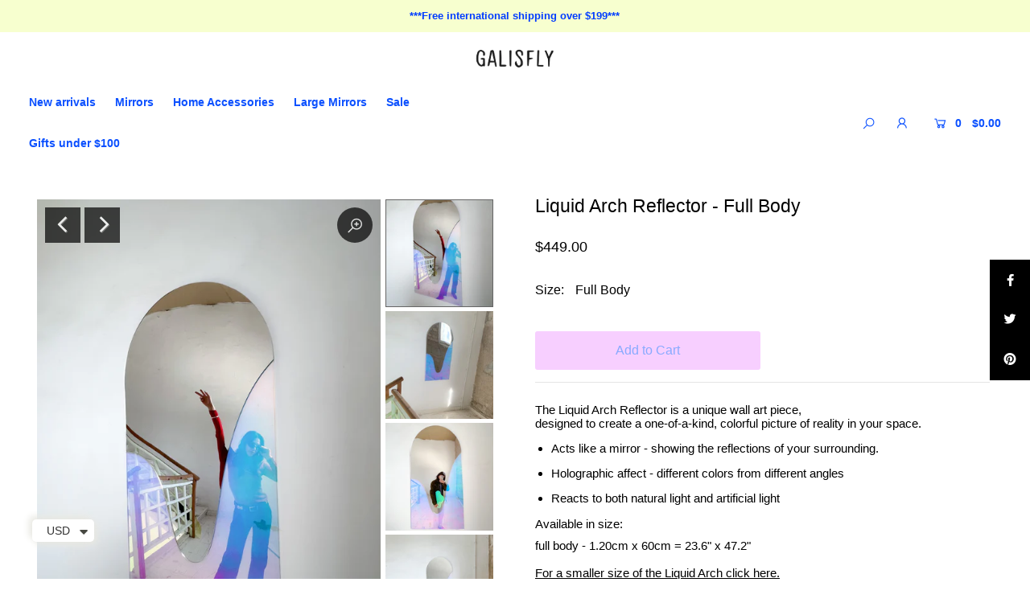

--- FILE ---
content_type: text/html; charset=utf-8
request_url: https://galisfly.com/products/liquid-arch-reflector-full-body
body_size: 21166
content:
<!DOCTYPE html>
<html lang="en" class="no-js">
<head>
 <meta name="facebook-domain-verification" content="iidk08tj0wtc4b817p8mcxagiyas4r" />
  <meta charset="utf-8" />
  <meta name="viewport" content="width=device-width, initial-scale=1">

  <!-- Establish early connection to external domains -->
  <link rel="preconnect" href="https://cdn.shopify.com" crossorigin>
  <link rel="preconnect" href="https://fonts.shopify.com" crossorigin>
  <link rel="preconnect" href="https://monorail-edge.shopifysvc.com">
  <link rel="preconnect" href="//ajax.googleapis.com" crossorigin /><!-- Preload onDomain stylesheets and script libraries -->
  <link rel="preload" href="//galisfly.com/cdn/shop/t/15/assets/stylesheet.css?v=72013849522141385561759259976" as="style">
  <link rel="preload" href="//galisfly.com/cdn/shop/t/15/assets/queries.css?v=3390373278292818431641371648" as="style">
  <link rel="preload" as="font" href="" type="font/woff2" crossorigin>
  <link rel="preload" as="font" href="" type="font/woff2" crossorigin>
  <link rel="preload" as="font" href="" type="font/woff2" crossorigin>
  <link rel="preload" href="//galisfly.com/cdn/shop/t/15/assets/eventemitter3.min.js?v=148202183930229300091613412378" as="script">
  <link rel="preload" href="//galisfly.com/cdn/shop/t/15/assets/theme.js?v=10634611056982352961698399457" as="script">
  <link rel="preload" href="//galisfly.com/cdn/shopifycloud/storefront/assets/themes_support/option_selection-b017cd28.js" as="script">
  <link rel="preload" href="//galisfly.com/cdn/shop/t/15/assets/ls.rias.min.js?v=14027706847819641431613412364" as="script">
  <link rel="preload" href="//galisfly.com/cdn/shop/t/15/assets/ls.bgset.min.js?v=67534032352881377061613412371" as="script">
  <link rel="preload" href="//galisfly.com/cdn/shop/t/15/assets/lazysizes.min.js?v=46843600303590072821613412364" as="script">
  <link rel="preload" href="//galisfly.com/cdn/shop/t/15/assets/jquery.fancybox.js?v=78048459142694200981613412375" as="script">

  
  <link rel="canonical" href="https://galisfly.com/products/liquid-arch-reflector-full-body" />

  <title>Liquid Arch Reflector - Full Body &ndash; Galisfly</title>
  <meta name="description" content="The Liquid Arch Reflector is a unique wall art piece,designed to create a one-of-a-kind, colorful picture of reality in your space. Acts like a mirror - showing the reflections of your surrounding. Holographic affect - different colors from different angles Reacts to both natural light and artificial light Available in" />

  


    <meta name="twitter:card" content="//galisfly.com/cdn/shop/products/IMG_2067_06e41773-6c1f-4383-a3c2-98a949d3abb5_1024x.jpg?v=1663140036">
    <meta name="twitter:image" content="//galisfly.com/cdn/shop/products/IMG_2067_06e41773-6c1f-4383-a3c2-98a949d3abb5_1024x.jpg?v=1663140036">



<meta property="og:site_name" content="Galisfly">
<meta property="og:url" content="https://galisfly.com/products/liquid-arch-reflector-full-body">
<meta property="og:title" content="Liquid Arch Reflector - Full Body">
<meta property="og:type" content="product">
<meta property="og:description" content="The Liquid Arch Reflector is a unique wall art piece,designed to create a one-of-a-kind, colorful picture of reality in your space. Acts like a mirror - showing the reflections of your surrounding. Holographic affect - different colors from different angles Reacts to both natural light and artificial light Available in">

  <meta property="og:price:amount" content="449.00">
  <meta property="og:price:currency" content="USD">

<meta property="og:image" content="http://galisfly.com/cdn/shop/products/IMG_0072_800x.jpg?v=1663140036"><meta property="og:image" content="http://galisfly.com/cdn/shop/products/IMG_2067_06e41773-6c1f-4383-a3c2-98a949d3abb5_800x.jpg?v=1663140036"><meta property="og:image" content="http://galisfly.com/cdn/shop/products/IMG_0083_8de6d48f-d5c7-4345-b1ac-c7942b745bf2_800x.jpg?v=1663140036">



<meta name="twitter:title" content="Liquid Arch Reflector - Full Body">
<meta name="twitter:description" content="The Liquid Arch Reflector is a unique wall art piece,designed to create a one-of-a-kind, colorful picture of reality in your space. Acts like a mirror - showing the reflections of your surrounding. Holographic affect - different colors from different angles Reacts to both natural light and artificial light Available in">
<meta name="twitter:domain" content="">

  
 <script type="application/ld+json">
   {
     "@context": "https://schema.org",
     "@type": "Product",
     "id": "liquid-arch-reflector-full-body",
     "url": "//products/liquid-arch-reflector-full-body",
     "image": "//galisfly.com/cdn/shop/products/IMG_0072_1024x.jpg?v=1663140036",
     "name": "Liquid Arch Reflector - Full Body",
     "brand": "Galisfly",
     "description": "The Liquid Arch Reflector is a unique wall art piece,designed to create a one-of-a-kind, colorful picture of reality in your space.



Acts like a mirror - showing the reflections of your surrounding.



Holographic affect - different colors from different angles


Reacts to both natural light and artificial light


Available in size:
full body - 1.20cm x 60cm = 23.6&quot; x 47.2&quot;For a smaller size of the Liquid Arch click here.

Acrylic mirror may show some distortion from distance.
Hang on wall using holes in the back with screws included in the package.
Clean very gently with damp cotton cloth.


","sku": "39780992483417","offers": {
       "@type": "Offer",
       "price": "449.00",
       "priceCurrency": "USD",
       "availability": "http://schema.org/InStock",
       "priceValidUntil": "2030-01-01",
       "url": "/products/liquid-arch-reflector-full-body"
     }}
 </script>


  <style data-shopify>
:root {
    --main-family: Helvetica;
    --main-weight: 400;
    --nav-family: Helvetica;
    --nav-weight: 700;
    --heading-family: Helvetica;
    --heading-weight: 400;

    --font-size: 16;
    --h1-size: 23;
    --h2-size: 23;
    --h3-size: 17;
    --h4-size: 18;
    --h5-size: 15;
    --nav-size: 14;

    --announcement-bar-background: #f7ffcf;
    --announcement-bar-text-color: #003cff;
    --homepage-pre-scroll-color: #0b50ff;
    --homepage-pre-scroll-background: rgba(0,0,0,0);
    --homepage-scroll-color: #0b50ff;
    --homepage-scroll-background: rgba(0,0,0,0);
    --pre-scroll-color: #0b50ff;
    --pre-scroll-background: rgba(0,0,0,0);
    --scroll-color: #000000;
    --scroll-background: #ffffff;
    --submenu-color: #0b50ff;
    --dropdown-background: #f9f9ff;
    --nav-border-color: #d0d0fc;
    --secondary-color: rgba(0,0,0,0);
    --background: #ffffff;
    --header-color: #000000;
    --text-color: #000000;
    --link-color: #f7cfff;
    --sale-color: #f284f1;
    --dotted-color: #e5e5e5;
    --button-color: #f7cfff;
    --button-hover: #f7ff99;
    --button-text: #89aaff;
    --secondary-button-color: #9c9c9c;
    --secondary-button-hover: #b5b5b5;
    --secondary-button-text: #ffffff;
    --new-background: #000000;
    --new-color: #ffffff;
    --sale-icon-background: #f7cfff;
    --sale-icon-color: #0b50ff;
    --so-background: #000000;
    --so-color: #ffffff;
    --fb-share: #000000;
    --tw-share: #000000;
    --pin-share: #000000;
    --direction-color: #ffffff;
    --direction-background: #000000;
    --direction-hover: #5b89ff;
    --accordion-header_bg: #ffffff;
    --accordion-header_text: #000000;
    --accordion-content_background: rgba(0,0,0,0);
    --accordion-content_text: #000000;
    --swatch-color: #000000;
    --swatch-background: #ffffff;
    --swatch-border: #d5d5d5;
    --swatch-selected_color: #5b89ff;
    --swatch-selected_background: #f7ff99;
    --swatch-selected_border: #d0d0fc;
    --footer-border: #f284f1;
    --footer-background: #ffffff;
    --footer-text: #000000;
    --footer-icons-color: #ffffff;
    --footer-icons-hover: #f7ff99;
    --footer-input: #f7cfff;
    --footer-input-text: #5b89ff;
    --footer-button: #f7ff99;
    --footer-button-text: #0b50ff;
  }
</style>


  <link rel="stylesheet" href="//galisfly.com/cdn/shop/t/15/assets/stylesheet.css?v=72013849522141385561759259976" type="text/css">
  <link rel="stylesheet" href="//galisfly.com/cdn/shop/t/15/assets/queries.css?v=3390373278292818431641371648" type="text/css">

  <style>
  
  
  
  
  
  
  </style>

  

  <script>window.performance && window.performance.mark && window.performance.mark('shopify.content_for_header.start');</script><meta id="shopify-digital-wallet" name="shopify-digital-wallet" content="/2024782/digital_wallets/dialog">
<meta name="shopify-checkout-api-token" content="4b1e9dc28989a66335310c2ceb3b140f">
<meta id="in-context-paypal-metadata" data-shop-id="2024782" data-venmo-supported="false" data-environment="production" data-locale="en_US" data-paypal-v4="true" data-currency="USD">
<link rel="alternate" type="application/json+oembed" href="https://galisfly.com/products/liquid-arch-reflector-full-body.oembed">
<script async="async" src="/checkouts/internal/preloads.js?locale=en-US"></script>
<script id="shopify-features" type="application/json">{"accessToken":"4b1e9dc28989a66335310c2ceb3b140f","betas":["rich-media-storefront-analytics"],"domain":"galisfly.com","predictiveSearch":true,"shopId":2024782,"locale":"en"}</script>
<script>var Shopify = Shopify || {};
Shopify.shop = "galisfly.myshopify.com";
Shopify.locale = "en";
Shopify.currency = {"active":"USD","rate":"1.0"};
Shopify.country = "US";
Shopify.theme = {"name":"Icon","id":81765826649,"schema_name":"Icon","schema_version":"7.5.1","theme_store_id":686,"role":"main"};
Shopify.theme.handle = "null";
Shopify.theme.style = {"id":null,"handle":null};
Shopify.cdnHost = "galisfly.com/cdn";
Shopify.routes = Shopify.routes || {};
Shopify.routes.root = "/";</script>
<script type="module">!function(o){(o.Shopify=o.Shopify||{}).modules=!0}(window);</script>
<script>!function(o){function n(){var o=[];function n(){o.push(Array.prototype.slice.apply(arguments))}return n.q=o,n}var t=o.Shopify=o.Shopify||{};t.loadFeatures=n(),t.autoloadFeatures=n()}(window);</script>
<script id="shop-js-analytics" type="application/json">{"pageType":"product"}</script>
<script defer="defer" async type="module" src="//galisfly.com/cdn/shopifycloud/shop-js/modules/v2/client.init-shop-cart-sync_C5BV16lS.en.esm.js"></script>
<script defer="defer" async type="module" src="//galisfly.com/cdn/shopifycloud/shop-js/modules/v2/chunk.common_CygWptCX.esm.js"></script>
<script type="module">
  await import("//galisfly.com/cdn/shopifycloud/shop-js/modules/v2/client.init-shop-cart-sync_C5BV16lS.en.esm.js");
await import("//galisfly.com/cdn/shopifycloud/shop-js/modules/v2/chunk.common_CygWptCX.esm.js");

  window.Shopify.SignInWithShop?.initShopCartSync?.({"fedCMEnabled":true,"windoidEnabled":true});

</script>
<script>(function() {
  var isLoaded = false;
  function asyncLoad() {
    if (isLoaded) return;
    isLoaded = true;
    var urls = ["https:\/\/cdn.shopify.com\/s\/files\/1\/0449\/2568\/1820\/t\/4\/assets\/booster_currency.js?v=1624978055\u0026shop=galisfly.myshopify.com","https:\/\/cdn.shopify.com\/s\/files\/1\/0449\/2568\/1820\/t\/4\/assets\/booster_currency.js?v=1624978055\u0026shop=galisfly.myshopify.com","https:\/\/chimpstatic.com\/mcjs-connected\/js\/users\/d9551029649f45e86dfd3bc83\/5a39f0d5c06a75accbd749f86.js?shop=galisfly.myshopify.com"];
    for (var i = 0; i < urls.length; i++) {
      var s = document.createElement('script');
      s.type = 'text/javascript';
      s.async = true;
      s.src = urls[i];
      var x = document.getElementsByTagName('script')[0];
      x.parentNode.insertBefore(s, x);
    }
  };
  if(window.attachEvent) {
    window.attachEvent('onload', asyncLoad);
  } else {
    window.addEventListener('load', asyncLoad, false);
  }
})();</script>
<script id="__st">var __st={"a":2024782,"offset":7200,"reqid":"0fb785e8-a665-4543-bdd0-49e3d8f7a984-1768849527","pageurl":"galisfly.com\/products\/liquid-arch-reflector-full-body","u":"14a80f3ffaaa","p":"product","rtyp":"product","rid":7003529969753};</script>
<script>window.ShopifyPaypalV4VisibilityTracking = true;</script>
<script id="captcha-bootstrap">!function(){'use strict';const t='contact',e='account',n='new_comment',o=[[t,t],['blogs',n],['comments',n],[t,'customer']],c=[[e,'customer_login'],[e,'guest_login'],[e,'recover_customer_password'],[e,'create_customer']],r=t=>t.map((([t,e])=>`form[action*='/${t}']:not([data-nocaptcha='true']) input[name='form_type'][value='${e}']`)).join(','),a=t=>()=>t?[...document.querySelectorAll(t)].map((t=>t.form)):[];function s(){const t=[...o],e=r(t);return a(e)}const i='password',u='form_key',d=['recaptcha-v3-token','g-recaptcha-response','h-captcha-response',i],f=()=>{try{return window.sessionStorage}catch{return}},m='__shopify_v',_=t=>t.elements[u];function p(t,e,n=!1){try{const o=window.sessionStorage,c=JSON.parse(o.getItem(e)),{data:r}=function(t){const{data:e,action:n}=t;return t[m]||n?{data:e,action:n}:{data:t,action:n}}(c);for(const[e,n]of Object.entries(r))t.elements[e]&&(t.elements[e].value=n);n&&o.removeItem(e)}catch(o){console.error('form repopulation failed',{error:o})}}const l='form_type',E='cptcha';function T(t){t.dataset[E]=!0}const w=window,h=w.document,L='Shopify',v='ce_forms',y='captcha';let A=!1;((t,e)=>{const n=(g='f06e6c50-85a8-45c8-87d0-21a2b65856fe',I='https://cdn.shopify.com/shopifycloud/storefront-forms-hcaptcha/ce_storefront_forms_captcha_hcaptcha.v1.5.2.iife.js',D={infoText:'Protected by hCaptcha',privacyText:'Privacy',termsText:'Terms'},(t,e,n)=>{const o=w[L][v],c=o.bindForm;if(c)return c(t,g,e,D).then(n);var r;o.q.push([[t,g,e,D],n]),r=I,A||(h.body.append(Object.assign(h.createElement('script'),{id:'captcha-provider',async:!0,src:r})),A=!0)});var g,I,D;w[L]=w[L]||{},w[L][v]=w[L][v]||{},w[L][v].q=[],w[L][y]=w[L][y]||{},w[L][y].protect=function(t,e){n(t,void 0,e),T(t)},Object.freeze(w[L][y]),function(t,e,n,w,h,L){const[v,y,A,g]=function(t,e,n){const i=e?o:[],u=t?c:[],d=[...i,...u],f=r(d),m=r(i),_=r(d.filter((([t,e])=>n.includes(e))));return[a(f),a(m),a(_),s()]}(w,h,L),I=t=>{const e=t.target;return e instanceof HTMLFormElement?e:e&&e.form},D=t=>v().includes(t);t.addEventListener('submit',(t=>{const e=I(t);if(!e)return;const n=D(e)&&!e.dataset.hcaptchaBound&&!e.dataset.recaptchaBound,o=_(e),c=g().includes(e)&&(!o||!o.value);(n||c)&&t.preventDefault(),c&&!n&&(function(t){try{if(!f())return;!function(t){const e=f();if(!e)return;const n=_(t);if(!n)return;const o=n.value;o&&e.removeItem(o)}(t);const e=Array.from(Array(32),(()=>Math.random().toString(36)[2])).join('');!function(t,e){_(t)||t.append(Object.assign(document.createElement('input'),{type:'hidden',name:u})),t.elements[u].value=e}(t,e),function(t,e){const n=f();if(!n)return;const o=[...t.querySelectorAll(`input[type='${i}']`)].map((({name:t})=>t)),c=[...d,...o],r={};for(const[a,s]of new FormData(t).entries())c.includes(a)||(r[a]=s);n.setItem(e,JSON.stringify({[m]:1,action:t.action,data:r}))}(t,e)}catch(e){console.error('failed to persist form',e)}}(e),e.submit())}));const S=(t,e)=>{t&&!t.dataset[E]&&(n(t,e.some((e=>e===t))),T(t))};for(const o of['focusin','change'])t.addEventListener(o,(t=>{const e=I(t);D(e)&&S(e,y())}));const B=e.get('form_key'),M=e.get(l),P=B&&M;t.addEventListener('DOMContentLoaded',(()=>{const t=y();if(P)for(const e of t)e.elements[l].value===M&&p(e,B);[...new Set([...A(),...v().filter((t=>'true'===t.dataset.shopifyCaptcha))])].forEach((e=>S(e,t)))}))}(h,new URLSearchParams(w.location.search),n,t,e,['guest_login'])})(!0,!0)}();</script>
<script integrity="sha256-4kQ18oKyAcykRKYeNunJcIwy7WH5gtpwJnB7kiuLZ1E=" data-source-attribution="shopify.loadfeatures" defer="defer" src="//galisfly.com/cdn/shopifycloud/storefront/assets/storefront/load_feature-a0a9edcb.js" crossorigin="anonymous"></script>
<script data-source-attribution="shopify.dynamic_checkout.dynamic.init">var Shopify=Shopify||{};Shopify.PaymentButton=Shopify.PaymentButton||{isStorefrontPortableWallets:!0,init:function(){window.Shopify.PaymentButton.init=function(){};var t=document.createElement("script");t.src="https://galisfly.com/cdn/shopifycloud/portable-wallets/latest/portable-wallets.en.js",t.type="module",document.head.appendChild(t)}};
</script>
<script data-source-attribution="shopify.dynamic_checkout.buyer_consent">
  function portableWalletsHideBuyerConsent(e){var t=document.getElementById("shopify-buyer-consent"),n=document.getElementById("shopify-subscription-policy-button");t&&n&&(t.classList.add("hidden"),t.setAttribute("aria-hidden","true"),n.removeEventListener("click",e))}function portableWalletsShowBuyerConsent(e){var t=document.getElementById("shopify-buyer-consent"),n=document.getElementById("shopify-subscription-policy-button");t&&n&&(t.classList.remove("hidden"),t.removeAttribute("aria-hidden"),n.addEventListener("click",e))}window.Shopify?.PaymentButton&&(window.Shopify.PaymentButton.hideBuyerConsent=portableWalletsHideBuyerConsent,window.Shopify.PaymentButton.showBuyerConsent=portableWalletsShowBuyerConsent);
</script>
<script data-source-attribution="shopify.dynamic_checkout.cart.bootstrap">document.addEventListener("DOMContentLoaded",(function(){function t(){return document.querySelector("shopify-accelerated-checkout-cart, shopify-accelerated-checkout")}if(t())Shopify.PaymentButton.init();else{new MutationObserver((function(e,n){t()&&(Shopify.PaymentButton.init(),n.disconnect())})).observe(document.body,{childList:!0,subtree:!0})}}));
</script>
<link id="shopify-accelerated-checkout-styles" rel="stylesheet" media="screen" href="https://galisfly.com/cdn/shopifycloud/portable-wallets/latest/accelerated-checkout-backwards-compat.css" crossorigin="anonymous">
<style id="shopify-accelerated-checkout-cart">
        #shopify-buyer-consent {
  margin-top: 1em;
  display: inline-block;
  width: 100%;
}

#shopify-buyer-consent.hidden {
  display: none;
}

#shopify-subscription-policy-button {
  background: none;
  border: none;
  padding: 0;
  text-decoration: underline;
  font-size: inherit;
  cursor: pointer;
}

#shopify-subscription-policy-button::before {
  box-shadow: none;
}

      </style>
<script id="sections-script" data-sections="product-recommendations" defer="defer" src="//galisfly.com/cdn/shop/t/15/compiled_assets/scripts.js?711"></script>
<script>window.performance && window.performance.mark && window.performance.mark('shopify.content_for_header.end');</script>


<script src="https://cdn.shopify.com/extensions/019bc20e-7388-7a60-a615-8cfde2b7701a/hidepay-173/assets/hidepay-fe.js" type="text/javascript" defer="defer"></script>
<script src="https://cdn.shopify.com/extensions/a9a32278-85fd-435d-a2e4-15afbc801656/nova-multi-currency-converter-1/assets/nova-cur-app-embed.js" type="text/javascript" defer="defer"></script>
<link href="https://cdn.shopify.com/extensions/a9a32278-85fd-435d-a2e4-15afbc801656/nova-multi-currency-converter-1/assets/nova-cur.css" rel="stylesheet" type="text/css" media="all">
<link href="https://monorail-edge.shopifysvc.com" rel="dns-prefetch">
<script>(function(){if ("sendBeacon" in navigator && "performance" in window) {try {var session_token_from_headers = performance.getEntriesByType('navigation')[0].serverTiming.find(x => x.name == '_s').description;} catch {var session_token_from_headers = undefined;}var session_cookie_matches = document.cookie.match(/_shopify_s=([^;]*)/);var session_token_from_cookie = session_cookie_matches && session_cookie_matches.length === 2 ? session_cookie_matches[1] : "";var session_token = session_token_from_headers || session_token_from_cookie || "";function handle_abandonment_event(e) {var entries = performance.getEntries().filter(function(entry) {return /monorail-edge.shopifysvc.com/.test(entry.name);});if (!window.abandonment_tracked && entries.length === 0) {window.abandonment_tracked = true;var currentMs = Date.now();var navigation_start = performance.timing.navigationStart;var payload = {shop_id: 2024782,url: window.location.href,navigation_start,duration: currentMs - navigation_start,session_token,page_type: "product"};window.navigator.sendBeacon("https://monorail-edge.shopifysvc.com/v1/produce", JSON.stringify({schema_id: "online_store_buyer_site_abandonment/1.1",payload: payload,metadata: {event_created_at_ms: currentMs,event_sent_at_ms: currentMs}}));}}window.addEventListener('pagehide', handle_abandonment_event);}}());</script>
<script id="web-pixels-manager-setup">(function e(e,d,r,n,o){if(void 0===o&&(o={}),!Boolean(null===(a=null===(i=window.Shopify)||void 0===i?void 0:i.analytics)||void 0===a?void 0:a.replayQueue)){var i,a;window.Shopify=window.Shopify||{};var t=window.Shopify;t.analytics=t.analytics||{};var s=t.analytics;s.replayQueue=[],s.publish=function(e,d,r){return s.replayQueue.push([e,d,r]),!0};try{self.performance.mark("wpm:start")}catch(e){}var l=function(){var e={modern:/Edge?\/(1{2}[4-9]|1[2-9]\d|[2-9]\d{2}|\d{4,})\.\d+(\.\d+|)|Firefox\/(1{2}[4-9]|1[2-9]\d|[2-9]\d{2}|\d{4,})\.\d+(\.\d+|)|Chrom(ium|e)\/(9{2}|\d{3,})\.\d+(\.\d+|)|(Maci|X1{2}).+ Version\/(15\.\d+|(1[6-9]|[2-9]\d|\d{3,})\.\d+)([,.]\d+|)( \(\w+\)|)( Mobile\/\w+|) Safari\/|Chrome.+OPR\/(9{2}|\d{3,})\.\d+\.\d+|(CPU[ +]OS|iPhone[ +]OS|CPU[ +]iPhone|CPU IPhone OS|CPU iPad OS)[ +]+(15[._]\d+|(1[6-9]|[2-9]\d|\d{3,})[._]\d+)([._]\d+|)|Android:?[ /-](13[3-9]|1[4-9]\d|[2-9]\d{2}|\d{4,})(\.\d+|)(\.\d+|)|Android.+Firefox\/(13[5-9]|1[4-9]\d|[2-9]\d{2}|\d{4,})\.\d+(\.\d+|)|Android.+Chrom(ium|e)\/(13[3-9]|1[4-9]\d|[2-9]\d{2}|\d{4,})\.\d+(\.\d+|)|SamsungBrowser\/([2-9]\d|\d{3,})\.\d+/,legacy:/Edge?\/(1[6-9]|[2-9]\d|\d{3,})\.\d+(\.\d+|)|Firefox\/(5[4-9]|[6-9]\d|\d{3,})\.\d+(\.\d+|)|Chrom(ium|e)\/(5[1-9]|[6-9]\d|\d{3,})\.\d+(\.\d+|)([\d.]+$|.*Safari\/(?![\d.]+ Edge\/[\d.]+$))|(Maci|X1{2}).+ Version\/(10\.\d+|(1[1-9]|[2-9]\d|\d{3,})\.\d+)([,.]\d+|)( \(\w+\)|)( Mobile\/\w+|) Safari\/|Chrome.+OPR\/(3[89]|[4-9]\d|\d{3,})\.\d+\.\d+|(CPU[ +]OS|iPhone[ +]OS|CPU[ +]iPhone|CPU IPhone OS|CPU iPad OS)[ +]+(10[._]\d+|(1[1-9]|[2-9]\d|\d{3,})[._]\d+)([._]\d+|)|Android:?[ /-](13[3-9]|1[4-9]\d|[2-9]\d{2}|\d{4,})(\.\d+|)(\.\d+|)|Mobile Safari.+OPR\/([89]\d|\d{3,})\.\d+\.\d+|Android.+Firefox\/(13[5-9]|1[4-9]\d|[2-9]\d{2}|\d{4,})\.\d+(\.\d+|)|Android.+Chrom(ium|e)\/(13[3-9]|1[4-9]\d|[2-9]\d{2}|\d{4,})\.\d+(\.\d+|)|Android.+(UC? ?Browser|UCWEB|U3)[ /]?(15\.([5-9]|\d{2,})|(1[6-9]|[2-9]\d|\d{3,})\.\d+)\.\d+|SamsungBrowser\/(5\.\d+|([6-9]|\d{2,})\.\d+)|Android.+MQ{2}Browser\/(14(\.(9|\d{2,})|)|(1[5-9]|[2-9]\d|\d{3,})(\.\d+|))(\.\d+|)|K[Aa][Ii]OS\/(3\.\d+|([4-9]|\d{2,})\.\d+)(\.\d+|)/},d=e.modern,r=e.legacy,n=navigator.userAgent;return n.match(d)?"modern":n.match(r)?"legacy":"unknown"}(),u="modern"===l?"modern":"legacy",c=(null!=n?n:{modern:"",legacy:""})[u],f=function(e){return[e.baseUrl,"/wpm","/b",e.hashVersion,"modern"===e.buildTarget?"m":"l",".js"].join("")}({baseUrl:d,hashVersion:r,buildTarget:u}),m=function(e){var d=e.version,r=e.bundleTarget,n=e.surface,o=e.pageUrl,i=e.monorailEndpoint;return{emit:function(e){var a=e.status,t=e.errorMsg,s=(new Date).getTime(),l=JSON.stringify({metadata:{event_sent_at_ms:s},events:[{schema_id:"web_pixels_manager_load/3.1",payload:{version:d,bundle_target:r,page_url:o,status:a,surface:n,error_msg:t},metadata:{event_created_at_ms:s}}]});if(!i)return console&&console.warn&&console.warn("[Web Pixels Manager] No Monorail endpoint provided, skipping logging."),!1;try{return self.navigator.sendBeacon.bind(self.navigator)(i,l)}catch(e){}var u=new XMLHttpRequest;try{return u.open("POST",i,!0),u.setRequestHeader("Content-Type","text/plain"),u.send(l),!0}catch(e){return console&&console.warn&&console.warn("[Web Pixels Manager] Got an unhandled error while logging to Monorail."),!1}}}}({version:r,bundleTarget:l,surface:e.surface,pageUrl:self.location.href,monorailEndpoint:e.monorailEndpoint});try{o.browserTarget=l,function(e){var d=e.src,r=e.async,n=void 0===r||r,o=e.onload,i=e.onerror,a=e.sri,t=e.scriptDataAttributes,s=void 0===t?{}:t,l=document.createElement("script"),u=document.querySelector("head"),c=document.querySelector("body");if(l.async=n,l.src=d,a&&(l.integrity=a,l.crossOrigin="anonymous"),s)for(var f in s)if(Object.prototype.hasOwnProperty.call(s,f))try{l.dataset[f]=s[f]}catch(e){}if(o&&l.addEventListener("load",o),i&&l.addEventListener("error",i),u)u.appendChild(l);else{if(!c)throw new Error("Did not find a head or body element to append the script");c.appendChild(l)}}({src:f,async:!0,onload:function(){if(!function(){var e,d;return Boolean(null===(d=null===(e=window.Shopify)||void 0===e?void 0:e.analytics)||void 0===d?void 0:d.initialized)}()){var d=window.webPixelsManager.init(e)||void 0;if(d){var r=window.Shopify.analytics;r.replayQueue.forEach((function(e){var r=e[0],n=e[1],o=e[2];d.publishCustomEvent(r,n,o)})),r.replayQueue=[],r.publish=d.publishCustomEvent,r.visitor=d.visitor,r.initialized=!0}}},onerror:function(){return m.emit({status:"failed",errorMsg:"".concat(f," has failed to load")})},sri:function(e){var d=/^sha384-[A-Za-z0-9+/=]+$/;return"string"==typeof e&&d.test(e)}(c)?c:"",scriptDataAttributes:o}),m.emit({status:"loading"})}catch(e){m.emit({status:"failed",errorMsg:(null==e?void 0:e.message)||"Unknown error"})}}})({shopId: 2024782,storefrontBaseUrl: "https://galisfly.com",extensionsBaseUrl: "https://extensions.shopifycdn.com/cdn/shopifycloud/web-pixels-manager",monorailEndpoint: "https://monorail-edge.shopifysvc.com/unstable/produce_batch",surface: "storefront-renderer",enabledBetaFlags: ["2dca8a86"],webPixelsConfigList: [{"id":"178126937","configuration":"{\"pixel_id\":\"527009708865321\",\"pixel_type\":\"facebook_pixel\",\"metaapp_system_user_token\":\"-\"}","eventPayloadVersion":"v1","runtimeContext":"OPEN","scriptVersion":"ca16bc87fe92b6042fbaa3acc2fbdaa6","type":"APP","apiClientId":2329312,"privacyPurposes":["ANALYTICS","MARKETING","SALE_OF_DATA"],"dataSharingAdjustments":{"protectedCustomerApprovalScopes":["read_customer_address","read_customer_email","read_customer_name","read_customer_personal_data","read_customer_phone"]}},{"id":"111509593","eventPayloadVersion":"v1","runtimeContext":"LAX","scriptVersion":"1","type":"CUSTOM","privacyPurposes":["ANALYTICS"],"name":"Google Analytics tag (migrated)"},{"id":"shopify-app-pixel","configuration":"{}","eventPayloadVersion":"v1","runtimeContext":"STRICT","scriptVersion":"0450","apiClientId":"shopify-pixel","type":"APP","privacyPurposes":["ANALYTICS","MARKETING"]},{"id":"shopify-custom-pixel","eventPayloadVersion":"v1","runtimeContext":"LAX","scriptVersion":"0450","apiClientId":"shopify-pixel","type":"CUSTOM","privacyPurposes":["ANALYTICS","MARKETING"]}],isMerchantRequest: false,initData: {"shop":{"name":"Galisfly","paymentSettings":{"currencyCode":"USD"},"myshopifyDomain":"galisfly.myshopify.com","countryCode":"IL","storefrontUrl":"https:\/\/galisfly.com"},"customer":null,"cart":null,"checkout":null,"productVariants":[{"price":{"amount":449.0,"currencyCode":"USD"},"product":{"title":"Liquid Arch Reflector - Full Body","vendor":"Galisfly","id":"7003529969753","untranslatedTitle":"Liquid Arch Reflector - Full Body","url":"\/products\/liquid-arch-reflector-full-body","type":"reflectorz"},"id":"39780992483417","image":{"src":"\/\/galisfly.com\/cdn\/shop\/products\/IMG_0072.jpg?v=1663140036"},"sku":"","title":"Full Body","untranslatedTitle":"Full Body"}],"purchasingCompany":null},},"https://galisfly.com/cdn","fcfee988w5aeb613cpc8e4bc33m6693e112",{"modern":"","legacy":""},{"shopId":"2024782","storefrontBaseUrl":"https:\/\/galisfly.com","extensionBaseUrl":"https:\/\/extensions.shopifycdn.com\/cdn\/shopifycloud\/web-pixels-manager","surface":"storefront-renderer","enabledBetaFlags":"[\"2dca8a86\"]","isMerchantRequest":"false","hashVersion":"fcfee988w5aeb613cpc8e4bc33m6693e112","publish":"custom","events":"[[\"page_viewed\",{}],[\"product_viewed\",{\"productVariant\":{\"price\":{\"amount\":449.0,\"currencyCode\":\"USD\"},\"product\":{\"title\":\"Liquid Arch Reflector - Full Body\",\"vendor\":\"Galisfly\",\"id\":\"7003529969753\",\"untranslatedTitle\":\"Liquid Arch Reflector - Full Body\",\"url\":\"\/products\/liquid-arch-reflector-full-body\",\"type\":\"reflectorz\"},\"id\":\"39780992483417\",\"image\":{\"src\":\"\/\/galisfly.com\/cdn\/shop\/products\/IMG_0072.jpg?v=1663140036\"},\"sku\":\"\",\"title\":\"Full Body\",\"untranslatedTitle\":\"Full Body\"}}]]"});</script><script>
  window.ShopifyAnalytics = window.ShopifyAnalytics || {};
  window.ShopifyAnalytics.meta = window.ShopifyAnalytics.meta || {};
  window.ShopifyAnalytics.meta.currency = 'USD';
  var meta = {"product":{"id":7003529969753,"gid":"gid:\/\/shopify\/Product\/7003529969753","vendor":"Galisfly","type":"reflectorz","handle":"liquid-arch-reflector-full-body","variants":[{"id":39780992483417,"price":44900,"name":"Liquid Arch Reflector - Full Body - Full Body","public_title":"Full Body","sku":""}],"remote":false},"page":{"pageType":"product","resourceType":"product","resourceId":7003529969753,"requestId":"0fb785e8-a665-4543-bdd0-49e3d8f7a984-1768849527"}};
  for (var attr in meta) {
    window.ShopifyAnalytics.meta[attr] = meta[attr];
  }
</script>
<script class="analytics">
  (function () {
    var customDocumentWrite = function(content) {
      var jquery = null;

      if (window.jQuery) {
        jquery = window.jQuery;
      } else if (window.Checkout && window.Checkout.$) {
        jquery = window.Checkout.$;
      }

      if (jquery) {
        jquery('body').append(content);
      }
    };

    var hasLoggedConversion = function(token) {
      if (token) {
        return document.cookie.indexOf('loggedConversion=' + token) !== -1;
      }
      return false;
    }

    var setCookieIfConversion = function(token) {
      if (token) {
        var twoMonthsFromNow = new Date(Date.now());
        twoMonthsFromNow.setMonth(twoMonthsFromNow.getMonth() + 2);

        document.cookie = 'loggedConversion=' + token + '; expires=' + twoMonthsFromNow;
      }
    }

    var trekkie = window.ShopifyAnalytics.lib = window.trekkie = window.trekkie || [];
    if (trekkie.integrations) {
      return;
    }
    trekkie.methods = [
      'identify',
      'page',
      'ready',
      'track',
      'trackForm',
      'trackLink'
    ];
    trekkie.factory = function(method) {
      return function() {
        var args = Array.prototype.slice.call(arguments);
        args.unshift(method);
        trekkie.push(args);
        return trekkie;
      };
    };
    for (var i = 0; i < trekkie.methods.length; i++) {
      var key = trekkie.methods[i];
      trekkie[key] = trekkie.factory(key);
    }
    trekkie.load = function(config) {
      trekkie.config = config || {};
      trekkie.config.initialDocumentCookie = document.cookie;
      var first = document.getElementsByTagName('script')[0];
      var script = document.createElement('script');
      script.type = 'text/javascript';
      script.onerror = function(e) {
        var scriptFallback = document.createElement('script');
        scriptFallback.type = 'text/javascript';
        scriptFallback.onerror = function(error) {
                var Monorail = {
      produce: function produce(monorailDomain, schemaId, payload) {
        var currentMs = new Date().getTime();
        var event = {
          schema_id: schemaId,
          payload: payload,
          metadata: {
            event_created_at_ms: currentMs,
            event_sent_at_ms: currentMs
          }
        };
        return Monorail.sendRequest("https://" + monorailDomain + "/v1/produce", JSON.stringify(event));
      },
      sendRequest: function sendRequest(endpointUrl, payload) {
        // Try the sendBeacon API
        if (window && window.navigator && typeof window.navigator.sendBeacon === 'function' && typeof window.Blob === 'function' && !Monorail.isIos12()) {
          var blobData = new window.Blob([payload], {
            type: 'text/plain'
          });

          if (window.navigator.sendBeacon(endpointUrl, blobData)) {
            return true;
          } // sendBeacon was not successful

        } // XHR beacon

        var xhr = new XMLHttpRequest();

        try {
          xhr.open('POST', endpointUrl);
          xhr.setRequestHeader('Content-Type', 'text/plain');
          xhr.send(payload);
        } catch (e) {
          console.log(e);
        }

        return false;
      },
      isIos12: function isIos12() {
        return window.navigator.userAgent.lastIndexOf('iPhone; CPU iPhone OS 12_') !== -1 || window.navigator.userAgent.lastIndexOf('iPad; CPU OS 12_') !== -1;
      }
    };
    Monorail.produce('monorail-edge.shopifysvc.com',
      'trekkie_storefront_load_errors/1.1',
      {shop_id: 2024782,
      theme_id: 81765826649,
      app_name: "storefront",
      context_url: window.location.href,
      source_url: "//galisfly.com/cdn/s/trekkie.storefront.cd680fe47e6c39ca5d5df5f0a32d569bc48c0f27.min.js"});

        };
        scriptFallback.async = true;
        scriptFallback.src = '//galisfly.com/cdn/s/trekkie.storefront.cd680fe47e6c39ca5d5df5f0a32d569bc48c0f27.min.js';
        first.parentNode.insertBefore(scriptFallback, first);
      };
      script.async = true;
      script.src = '//galisfly.com/cdn/s/trekkie.storefront.cd680fe47e6c39ca5d5df5f0a32d569bc48c0f27.min.js';
      first.parentNode.insertBefore(script, first);
    };
    trekkie.load(
      {"Trekkie":{"appName":"storefront","development":false,"defaultAttributes":{"shopId":2024782,"isMerchantRequest":null,"themeId":81765826649,"themeCityHash":"8823796480872547341","contentLanguage":"en","currency":"USD","eventMetadataId":"1de2dec7-d230-4544-a094-129b75bb6004"},"isServerSideCookieWritingEnabled":true,"monorailRegion":"shop_domain","enabledBetaFlags":["65f19447"]},"Session Attribution":{},"S2S":{"facebookCapiEnabled":true,"source":"trekkie-storefront-renderer","apiClientId":580111}}
    );

    var loaded = false;
    trekkie.ready(function() {
      if (loaded) return;
      loaded = true;

      window.ShopifyAnalytics.lib = window.trekkie;

      var originalDocumentWrite = document.write;
      document.write = customDocumentWrite;
      try { window.ShopifyAnalytics.merchantGoogleAnalytics.call(this); } catch(error) {};
      document.write = originalDocumentWrite;

      window.ShopifyAnalytics.lib.page(null,{"pageType":"product","resourceType":"product","resourceId":7003529969753,"requestId":"0fb785e8-a665-4543-bdd0-49e3d8f7a984-1768849527","shopifyEmitted":true});

      var match = window.location.pathname.match(/checkouts\/(.+)\/(thank_you|post_purchase)/)
      var token = match? match[1]: undefined;
      if (!hasLoggedConversion(token)) {
        setCookieIfConversion(token);
        window.ShopifyAnalytics.lib.track("Viewed Product",{"currency":"USD","variantId":39780992483417,"productId":7003529969753,"productGid":"gid:\/\/shopify\/Product\/7003529969753","name":"Liquid Arch Reflector - Full Body - Full Body","price":"449.00","sku":"","brand":"Galisfly","variant":"Full Body","category":"reflectorz","nonInteraction":true,"remote":false},undefined,undefined,{"shopifyEmitted":true});
      window.ShopifyAnalytics.lib.track("monorail:\/\/trekkie_storefront_viewed_product\/1.1",{"currency":"USD","variantId":39780992483417,"productId":7003529969753,"productGid":"gid:\/\/shopify\/Product\/7003529969753","name":"Liquid Arch Reflector - Full Body - Full Body","price":"449.00","sku":"","brand":"Galisfly","variant":"Full Body","category":"reflectorz","nonInteraction":true,"remote":false,"referer":"https:\/\/galisfly.com\/products\/liquid-arch-reflector-full-body"});
      }
    });


        var eventsListenerScript = document.createElement('script');
        eventsListenerScript.async = true;
        eventsListenerScript.src = "//galisfly.com/cdn/shopifycloud/storefront/assets/shop_events_listener-3da45d37.js";
        document.getElementsByTagName('head')[0].appendChild(eventsListenerScript);

})();</script>
  <script>
  if (!window.ga || (window.ga && typeof window.ga !== 'function')) {
    window.ga = function ga() {
      (window.ga.q = window.ga.q || []).push(arguments);
      if (window.Shopify && window.Shopify.analytics && typeof window.Shopify.analytics.publish === 'function') {
        window.Shopify.analytics.publish("ga_stub_called", {}, {sendTo: "google_osp_migration"});
      }
      console.error("Shopify's Google Analytics stub called with:", Array.from(arguments), "\nSee https://help.shopify.com/manual/promoting-marketing/pixels/pixel-migration#google for more information.");
    };
    if (window.Shopify && window.Shopify.analytics && typeof window.Shopify.analytics.publish === 'function') {
      window.Shopify.analytics.publish("ga_stub_initialized", {}, {sendTo: "google_osp_migration"});
    }
  }
</script>
<script
  defer
  src="https://galisfly.com/cdn/shopifycloud/perf-kit/shopify-perf-kit-3.0.4.min.js"
  data-application="storefront-renderer"
  data-shop-id="2024782"
  data-render-region="gcp-us-central1"
  data-page-type="product"
  data-theme-instance-id="81765826649"
  data-theme-name="Icon"
  data-theme-version="7.5.1"
  data-monorail-region="shop_domain"
  data-resource-timing-sampling-rate="10"
  data-shs="true"
  data-shs-beacon="true"
  data-shs-export-with-fetch="true"
  data-shs-logs-sample-rate="1"
  data-shs-beacon-endpoint="https://galisfly.com/api/collect"
></script>
</head>
<body class="gridlock shifter-left product js-slideout-toggle-wrapper">
  <div class="js-slideout-overlay site-overlay"></div>
  
    <div id="CartDrawer" class="drawer drawer--right">
  <div class="drawer__header">
    <div class="table-cell">
    <h3>My Cart</h3>
    </div>
    <div class="table-cell">
    <span class="drawer__close js-drawer-close">
        Close
    </span>
    </div>
  </div>
  <div id="CartContainer"></div>
</div>

  

  <aside class="slideout slideout__drawer-left" data-wau-slideout="mobile-navigation" id="slideout-mobile-navigation">
    <div id="shopify-section-mobile-navigation" class="shopify-section"><nav class="mobile-menu" role="navigation" data-section-id="mobile-navigation" data-section-type="mobile-navigation">
  <div class="slideout__trigger--close">
    <button class="slideout__trigger-mobile-menu js-slideout-close" data-slideout-direction="left" aria-label="Close navigation" tabindex="0" type="button" name="button">
      <div class="icn-close"></div>
    </button>
  </div>
  
    
        <div class="mobile-menu__block mobile-menu__search" >
          <form action="/search" method="get">
            <input type="text" name="q" id="q" placeholder="Search" />
            
          </form>
        </div>
      
  
    
        <ul class="mobile-menu__block mobile-menu__accordion accordion" id="accordion" >
          
          
            
              <li class="mobile-menu__item"><a href="/collections/new-arrivals">New arrivals</a></li>
            
          
            
              <li class="mobile-menu__item"><a href="/collections/reflectorz-1">Mirrors</a></li>
            
          
            
              <li class="mobile-menu__item"><a href="/collections/home-decor">Home Accessories</a></li>
            
          
            
              <li class="mobile-menu__item"><a href="/collections/large-pieces">Large Mirrors</a></li>
            
          
            
              <li class="mobile-menu__item"><a href="/collections/cyber-week-sale">Sale</a></li>
            
          
            
              <li class="mobile-menu__item"><a href="/collections/gifts-under-100">Gifts under $100</a></li>
            
          
          
            
              <li class="mobile-menu__item"><i class="la la-user" aria-hidden="true"></i>&nbsp;&nbsp;<a href="/account/login">Log In/Create Account</a></li>
            
          
        </ul>
      
  
    
        <div class="mobile-menu__block mobile-menu__social text-center" >
          <ul id="social-icons">
  
    <li>
      <a href="https://www.facebook.com/galisfly" target="_blank">
        <i class="fab fa-facebook-f la-2x" aria-hidden="true"></i>
      </a>
    </li>
  
  
    <li>
      <a href="//instagram.com/galisfly_world" target="_blank">
        <i class="fab fa-instagram la-2x" aria-hidden="true"></i>
      </a>
    </li>
  
  
  
  
  
  
  
  
</ul>

          <style>
            .mobile-menu__social i {
              color: #000000;
            }
            .mobile-menu__social i:hover {
              color: #313131;
            }
          </style>
        </div>
      
  
  <style>
    .mobile-menu {
      background: #f7ffcf;
      height: 100vh;
    }
    .slideout__drawer-left,
    .mobile-menu__search input {
      background: #f7ffcf;
    }
    .mobile-menu .mobile-menu__item,
    .mobile-menu .accordion__toggle,
    .mobile-menu .accordion__toggle-2 {
      border-bottom: 1px solid #d0d0fc;
    }
    .mobile-menu__search form input,
    .mobile-menu__cart-icon,
    .mobile-menu__accordion > .mobile-menu__item:first-child {
      border-color: #d0d0fc;
    }
    .mobile-menu .mobile-menu__item a,
    .mobile-menu .accordion__toggle a,
    .mobile-menu .accordion__toggle-2 a,
    .mobile-menu .accordion__submenu-2 a,
    .mobile-menu .accordion__submenu-1 a,
    .mobile-menu__cart-status a,
    .accordion__toggle-2:after,
    .accordion__toggle:after,
    .mobile-menu .mobile-menu__item i,
    .mobile-menu__featured-text p,
    .mobile-menu__search input,
    .mobile-menu__search input:focus {
      color: #0b50ff;
    }
    .mobile-menu__search ::-webkit-input-placeholder { /* WebKit browsers */
      color: #0b50ff;
    }
    .mobile-menu__search :-moz-placeholder { /* Mozilla Firefox 4 to 18 */
      color: #0b50ff;
    }
    .mobile-menu__search ::-moz-placeholder { /* Mozilla Firefox 19+ */
      color: #0b50ff;
    }
    .mobile-menu__search :-ms-input-placeholder { /* Internet Explorer 10+ */
      color: #0b50ff;
    }
    .mobile-menu .accordion__toggle-2 a,
    .mobile-menu .accordion__submenu-2 a,
    .mobile-menu .accordion__submenu-1 a,
    .accordion__toggle-2:after {
     opacity: 0.9;
    }
    .mobile-menu .slideout__trigger-mobile-menu .icn-close:after,
    .mobile-menu .slideout__trigger-mobile-menu .icn-close:before {
      border-color: #0b50ff !important;
    }
    .accordion__toggle:after,
    .accordion__toggle-2:after { border-left: 1px solid #d0d0fc; }
  </style>
</nav>


</div>
  </aside>

  <main class="site-wrap  is-moved-by-drawer" role="main">

    <div id="shopify-section-header" class="shopify-section"><header class="header-section"
data-section-id="header"
data-section-type="header-section"
data-sticky="false">

  

  
  <div class="topbar gridlock-fluid">
    <div class="row">
      
      <div class="desktop-push-3 desktop-6 tablet-6 mobile-3" id="banner-message">
        
          <p><strong>***Free international shipping over $199***</strong></p>
        
      </div>
      
    </div>
  </div>
  
  <div id="navigation" class="gridlock-fluid">
    <div class="row">
      <div class="nav-container desktop-12 tablet-6 mobile-3 above"><!-- start nav container -->

      <!-- Mobile menu trigger -->
      <div class="mobile-menu__trigger mobile-only span-1">
        <div class="slideout__trigger--open text-left">
          <button class="slideout__trigger-mobile-menu js-slideout-open text-left" data-wau-slideout-target="mobile-navigation" data-slideout-direction="left" aria-label="Open navigation" tabindex="0" type="button" name="button">
            <i class="la la-bars" aria-hidden="true"></i>
          </button>
        </div>
      </div>
      
      
      

      

      
        <div id="logo" class="desktop-2 tablet-3 desktop-12 span-12 above">

<div class="first_logo">
<a href="/">
  <img src="//galisfly.com/cdn/shop/files/galis_log_copy_400x.png?v=1759921993" itemprop="logo">
</a>
</div>
  

</div>

      

      <nav aria-label="Primary Navigation" class="navigation header-navigation desktop-6 span-6">
        <ul role="menubar" aria-label="Primary Navigation" id="main-nav" class="navigation__menu">
          
            



<li class="navigation__menuitem" role="none">
  <a class="navigation__menulink js-menu-link" role="menuitem" href="/collections/new-arrivals">New arrivals</a>
</li>


          
            



<li class="navigation__menuitem" role="none">
  <a class="navigation__menulink js-menu-link" role="menuitem" href="/collections/reflectorz-1">Mirrors</a>
</li>


          
            



<li class="navigation__menuitem" role="none">
  <a class="navigation__menulink js-menu-link" role="menuitem" href="/collections/home-decor">Home Accessories</a>
</li>


          
            



<li class="navigation__menuitem" role="none">
  <a class="navigation__menulink js-menu-link" role="menuitem" href="/collections/large-pieces">Large Mirrors</a>
</li>


          
            



<li class="navigation__menuitem" role="none">
  <a class="navigation__menulink js-menu-link" role="menuitem" href="/collections/cyber-week-sale">Sale</a>
</li>


          
            



<li class="navigation__menuitem" role="none">
  <a class="navigation__menulink js-menu-link" role="menuitem" href="/collections/gifts-under-100">Gifts under $100</a>
</li>


          
        </ul>
      </nav>

      

      
        <ul id="cart" class="desktop-6 span-6">
          <li class="seeks">
  <a id="search_trigger" class="js-search-trigger" href="#">
    <i class="la la-search" aria-hidden="true"></i>
  </a>
</li>

  
    <li class="cust">
      <a href="/account/login">
        <i class="la la-user" aria-hidden="true"></i>
      </a>
    </li>
  

<li>
  <a href="/cart" class="site-header__cart-toggle js-drawer-open-right" aria-controls="CartDrawer" aria-expanded="false">
    <span class="cart-words"></span>
  &nbsp;<i class="la la-shopping-cart" aria-hidden="true"></i>
    <span class="CartCount">0</span>
    &nbsp;<span class="CartCost">$0.00</span>
  </a>
</li>

        </ul>
      

      <!-- Shown on Mobile Only -->
<ul id="mobile-cart" class="mobile-3 span-1 mobile-only">

  <li>
    <a href="/cart" class="site-header__cart-toggle js-drawer-open-right" aria-controls="CartDrawer" aria-expanded="false">
      <span class="cart-words">My Cart</span>
      &nbsp;<i class="la la-shopping-cart" aria-hidden="true"></i>
      <span class="CartCount">0</span>
    </a>
  </li>
</ul>

      </div><!-- end nav container -->

    </div>
  </div>
  <div class="clear"></div>
  <div id="search_reveal" class="js-search-reveal searchreveal">
      <form action="/search" method="get">
        <input type="hidden" name="type" value="product">
        <input type="text" name="q" id="q" placeholder="Search"/>
        <input value="Search" name="submit" id="search_button" class="button" type="submit">
      </form>
  </div>
</header>
<div id="phantom" class="phantom js-phantom "></div>
<div class="clear"></div>
<style>
  
    @media screen and ( min-width: 740px ) {
      #logo img { max-width: 105px; }
    }
  

  

  
    #logo { text-align: center !important; }
    #logo a { float: none; }
  

  

  

  .topbar {
    font-size: 13px;
    text-align: center !important;
  }
  .topbar,
  .topbar a {
    color: #003cff;
  }
  .topbar ul#cart li a {
    font-size: 13px;
  }
  .topbar .disclosure__toggle {
    font-size: 13px;
  }
  .nav-container { grid-template-columns: repeat(12, 1fr); }

  .nav-container ul#cart li a { padding: 0;}ul#main-nav li a,
    .nav-container ul#cart li {
      padding: 0 10px;
    }
    ul#main-nav { text-align: left; }
  

  @media screen and (max-width: 980px) {
    div#logo {
      grid-column: auto / span 1;
    }
  }

  .topbar p { font-size: 13px; }

  


  

  
    .header-section .disclosure__toggle {
      color: #f7cfff;
      background-color: transparent;
    }
    .header-section .disclosure__toggle:hover {
      color: #ffffff;
      
    }
    .header-section .disclosure-list {
    	 background-color: #ffffff;
    	 border: 1px solid #f7cfff;
     }
     .header-section .disclosure-list__option {
     	 color: #ffffff;
       border-bottom: 1px solid transparent;
       text-transform: capitalize;
     }
     .header-section .disclosure-list__option:focus, .disclosure-list__option:hover {
     	 color: #f7cfff;
     	 border-bottom: 1px solid #f7cfff;
     }
     .header-section .disclosure-list__item--current .disclosure-list__option {
        color: #f7cfff;
     	 border-bottom: 1px solid #f7cfff;
        font-weight: bold;
     }
  
</style>


</div>
    <div class="page-wrap">
    
      <div id="shopify-section-scrolling-announcements" class="shopify-section">


</div>
    

      
        <div id="shopify-section-product-template" class="shopify-section">

<div id="product-7003529969753"
  class="product-page product-template prod-product-template"
  data-section-type="product-section"
  data-product-id="7003529969753"
  data-section-id="product-template"
  >

  <script class="product-json" type="application/json">
  {
      "id": 7003529969753,
      "title": "Liquid Arch Reflector - Full Body",
      "handle": "liquid-arch-reflector-full-body",
      "description": "\u003ch5 style=\"text-align: left;\" data-mce-style=\"text-align: left;\"\u003eThe Liquid Arch Reflector is a unique wall art piece,\u003cbr\u003edesigned to create a one-of-a-kind, colorful picture of reality in your space.\u003cbr\u003e\n\u003c\/h5\u003e\n\u003cul\u003e\n\u003cli style=\"text-align: left;\" data-mce-style=\"text-align: left;\"\u003e\n\u003ch5\u003eActs like a mirror - showing the reflections of your surrounding.\u003cbr\u003e\u003cmeta charset=\"utf-8\"\u003e\n\u003c\/h5\u003e\n\u003c\/li\u003e\n\u003cli style=\"text-align: left;\" data-mce-style=\"text-align: left;\"\u003e\n\u003ch5 style=\"text-align: left;\" data-mce-style=\"text-align: left;\"\u003eHolographic affect - different colors from different angles\u003c\/h5\u003e\n\u003c\/li\u003e\n\u003cli style=\"text-align: left;\" data-mce-style=\"text-align: left;\"\u003e\n\u003ch5\u003eReacts to both natural light and artificial light\u003c\/h5\u003e\n\u003c\/li\u003e\n\u003c\/ul\u003e\n\u003ch5\u003eAvailable in size:\u003c\/h5\u003e\n\u003ch5\u003e\u003cspan data-mce-fragment=\"1\"\u003efull body - 1.20cm x 60cm = 23.6\" x 47.2\"\u003cbr\u003e\u003cbr\u003e\u003ca href=\"https:\/\/galisfly.com\/products\/liquid-arch-reflector\" target=\"_blank\" rel=\"noopener noreferrer\"\u003eFor a smaller size of the Liquid Arch click here.\u003c\/a\u003e\u003c\/span\u003e\u003c\/h5\u003e\n\u003ch5 class=\"p1\"\u003e\n\u003cstrong\u003e\u003c\/strong\u003eAcrylic mirror may show some distortion from distance.\u003c\/h5\u003e\n\u003ch5\u003eHang on wall using holes in the back with screws included in the package.\u003c\/h5\u003e\n\u003ch5\u003eClean very gently with damp cotton cloth.\u003c\/h5\u003e\n\u003ch5\u003e\u003c\/h5\u003e\n\u003cul\u003e\u003c\/ul\u003e\n\u003cul\u003e\u003c\/ul\u003e",
      "published_at": [19,2,14,31,3,2022,4,90,true,"IDT"],
      "created_at": [5,16,11,2,3,2022,3,61,false,"IST"],
      "vendor": "Galisfly",
      "type": "reflectorz",
      "tags": ["arch","full body","holographic","mirror","rainbow","reflector","reflectors","reflectorz","wavy","wiggly"],
      "price": 44900,
      "price_min": 44900,
      "price_max": 44900,
      "available": true,
      "price_varies": false,
      "compare_at_price": null,
      "compare_at_price_min": 0,
      "compare_at_price_max": 0,
      "compare_at_price_varies": false,
      "variants": [
        {
          "id": 39780992483417,
          "title": "Full Body",
          "option1": "Full Body",
          "option2": null,
          "option3": null,
          "sku": "",
          "featured_image": {
              "id": null,
              "product_id": null,
              "position": null,
              "created_at": [19,2,14,31,3,2022,4,90,true,"IDT"],
              "updated_at": [5,16,11,2,3,2022,3,61,false,"IST"],
              "alt": null,
              "width": null,
              "height": null,
              "src": null
          },
          "available": true,
          "options": ["Full Body"],
          "price": 44900,
          "unit_price_measurement": {
            "measured_type": null,
            "quantity_unit": null,
            "quantity_value": null,
            "reference_unit": null,
            "reference_value": null
          },
          "unit_price": null,
          "weight": 8000,
          "weight_unit": "kg",
          "weight_in_unit": 8.0,
          "compare_at_price": null,
          "inventory_management": "shopify",
          "inventory_quantity": 4,
          "inventory_policy": "deny",
          "barcode": "",
          "featured_media": {
            "alt": null,
            "id": null,
            "position": null,
            "preview_image": {
              "aspect_ratio": null,
              "height": null,
              "width": null
            }
          }
        }
      ],
      "images": ["\/\/galisfly.com\/cdn\/shop\/products\/IMG_0072.jpg?v=1663140036","\/\/galisfly.com\/cdn\/shop\/products\/IMG_2067_06e41773-6c1f-4383-a3c2-98a949d3abb5.jpg?v=1663140036","\/\/galisfly.com\/cdn\/shop\/products\/IMG_0083_8de6d48f-d5c7-4345-b1ac-c7942b745bf2.jpg?v=1663140036","\/\/galisfly.com\/cdn\/shop\/products\/IMG_0088_9f1d2bb2-b4ec-46ba-9cb1-2aba489788dd.jpg?v=1663140036","\/\/galisfly.com\/cdn\/shop\/products\/IMG_0050_69ece78f-b451-4afa-9461-88e15719141e.jpg?v=1663140036","\/\/galisfly.com\/cdn\/shop\/products\/IMG_2072_c0f72e1f-4a71-4443-9f6a-093a40d5609c.jpg?v=1663140036"],
      "featured_image": "\/\/galisfly.com\/cdn\/shop\/products\/IMG_0072.jpg?v=1663140036",
      "featured_media": {"alt":null,"id":22792640036953,"position":1,"preview_image":{"aspect_ratio":0.667,"height":3566,"width":2377,"src":"\/\/galisfly.com\/cdn\/shop\/products\/IMG_0072.jpg?v=1663140036"},"aspect_ratio":0.667,"height":3566,"media_type":"image","src":"\/\/galisfly.com\/cdn\/shop\/products\/IMG_0072.jpg?v=1663140036","width":2377},
      "featured_media_id": 22792640036953,
      "options": ["Size"],
      "url": "\/products\/liquid-arch-reflector-full-body",
      "media": [
        {
          "alt": "Liquid Arch Reflector - Full Body",
          "id": 22792640036953,
          "position": 1,
          "preview_image": {
            "aspect_ratio": 0.666573191250701,
            "height": 3566,
            "width": 2377
          },
          "aspect_ratio": 0.666573191250701,
          "height": 3566,
          "media_type": "image",
          "src": {"alt":null,"id":22792640036953,"position":1,"preview_image":{"aspect_ratio":0.667,"height":3566,"width":2377,"src":"\/\/galisfly.com\/cdn\/shop\/products\/IMG_0072.jpg?v=1663140036"},"aspect_ratio":0.667,"height":3566,"media_type":"image","src":"\/\/galisfly.com\/cdn\/shop\/products\/IMG_0072.jpg?v=1663140036","width":2377},
          "width": 2377
        },
    
        {
          "alt": "Liquid Arch Reflector - Full Body",
          "id": 21495005544537,
          "position": 2,
          "preview_image": {
            "aspect_ratio": 0.7500871383757407,
            "height": 2869,
            "width": 2152
          },
          "aspect_ratio": 0.7500871383757407,
          "height": 2869,
          "media_type": "image",
          "src": {"alt":null,"id":21495005544537,"position":2,"preview_image":{"aspect_ratio":0.75,"height":2869,"width":2152,"src":"\/\/galisfly.com\/cdn\/shop\/products\/IMG_2067_06e41773-6c1f-4383-a3c2-98a949d3abb5.jpg?v=1663140036"},"aspect_ratio":0.75,"height":2869,"media_type":"image","src":"\/\/galisfly.com\/cdn\/shop\/products\/IMG_2067_06e41773-6c1f-4383-a3c2-98a949d3abb5.jpg?v=1663140036","width":2152},
          "width": 2152
        },
    
        {
          "alt": "Liquid Arch Reflector - Full Body",
          "id": 21495005479001,
          "position": 3,
          "preview_image": {
            "aspect_ratio": 0.7500624843789053,
            "height": 4001,
            "width": 3001
          },
          "aspect_ratio": 0.7500624843789053,
          "height": 4001,
          "media_type": "image",
          "src": {"alt":null,"id":21495005479001,"position":3,"preview_image":{"aspect_ratio":0.75,"height":4001,"width":3001,"src":"\/\/galisfly.com\/cdn\/shop\/products\/IMG_0083_8de6d48f-d5c7-4345-b1ac-c7942b745bf2.jpg?v=1663140036"},"aspect_ratio":0.75,"height":4001,"media_type":"image","src":"\/\/galisfly.com\/cdn\/shop\/products\/IMG_0083_8de6d48f-d5c7-4345-b1ac-c7942b745bf2.jpg?v=1663140036","width":3001},
          "width": 3001
        },
    
        {
          "alt": "Liquid Arch Reflector - Full Body",
          "id": 21495005511769,
          "position": 4,
          "preview_image": {
            "aspect_ratio": 0.7499260136134951,
            "height": 3379,
            "width": 2534
          },
          "aspect_ratio": 0.7499260136134951,
          "height": 3379,
          "media_type": "image",
          "src": {"alt":null,"id":21495005511769,"position":4,"preview_image":{"aspect_ratio":0.75,"height":3379,"width":2534,"src":"\/\/galisfly.com\/cdn\/shop\/products\/IMG_0088_9f1d2bb2-b4ec-46ba-9cb1-2aba489788dd.jpg?v=1663140036"},"aspect_ratio":0.75,"height":3379,"media_type":"image","src":"\/\/galisfly.com\/cdn\/shop\/products\/IMG_0088_9f1d2bb2-b4ec-46ba-9cb1-2aba489788dd.jpg?v=1663140036","width":2534},
          "width": 2534
        },
    
        {
          "alt": "Liquid Arch Reflector - Full Body",
          "id": 21495005380697,
          "position": 5,
          "preview_image": {
            "aspect_ratio": 0.75,
            "height": 4032,
            "width": 3024
          },
          "aspect_ratio": 0.75,
          "height": 4032,
          "media_type": "image",
          "src": {"alt":null,"id":21495005380697,"position":5,"preview_image":{"aspect_ratio":0.75,"height":4032,"width":3024,"src":"\/\/galisfly.com\/cdn\/shop\/products\/IMG_0050_69ece78f-b451-4afa-9461-88e15719141e.jpg?v=1663140036"},"aspect_ratio":0.75,"height":4032,"media_type":"image","src":"\/\/galisfly.com\/cdn\/shop\/products\/IMG_0050_69ece78f-b451-4afa-9461-88e15719141e.jpg?v=1663140036","width":3024},
          "width": 3024
        },
    
        {
          "alt": "Liquid Arch Reflector - Full Body",
          "id": 21495005577305,
          "position": 6,
          "preview_image": {
            "aspect_ratio": 0.7498616491422246,
            "height": 3614,
            "width": 2710
          },
          "aspect_ratio": 0.7498616491422246,
          "height": 3614,
          "media_type": "image",
          "src": {"alt":null,"id":21495005577305,"position":6,"preview_image":{"aspect_ratio":0.75,"height":3614,"width":2710,"src":"\/\/galisfly.com\/cdn\/shop\/products\/IMG_2072_c0f72e1f-4a71-4443-9f6a-093a40d5609c.jpg?v=1663140036"},"aspect_ratio":0.75,"height":3614,"media_type":"image","src":"\/\/galisfly.com\/cdn\/shop\/products\/IMG_2072_c0f72e1f-4a71-4443-9f6a-093a40d5609c.jpg?v=1663140036","width":2710},
          "width": 2710
        }
    ]
  }
</script>



  

  

  <div id="product-content" class="row grid_wrapper">
    


    

    

    
    
    
    

      <div id="product-photos" class="product-photos product-7003529969753 desktop-6 tablet-3 mobile-3 span-6"
           data-product-single-media-group data-gallery-config='{
      "thumbPosition": "right",
      "thumbsShown": 6,
      "enableVideoLooping": true,
      "navStyle": "arrows",
      "mainSlider": true,
      "thumbSlider": true,
      "productId": 7003529969753,
      "isQuick": false
    }'
           data-static-gallery>

          
          	



  
  
  <div id="slider" class=" desktop-9 tablet-5 mobile-3">
    <ul class="slides product-image-container carousel carousel-main">
      
        <li class="image-slide carousel-cell" data-image-id="22792640036953" data-slide-index="0" tabindex="-1">
          <div class="product-media-container product-media--22792640036953 image"
          data-product-single-media-wrapper
          
          
          
          data-thumbnail-id="product-template-22792640036953"
          data-media-id="product-template-22792640036953">
            
                
                <img id="7003529969753" class="product__image lazyload lazyload-fade"
                  src="//galisfly.com/cdn/shop/products/IMG_0072_800x.jpg?v=1663140036"
                  data-src="//galisfly.com/cdn/shop/products/IMG_0072_{width}x.jpg?v=1663140036"
                  data-sizes="auto"
                  data-zoom-src="//galisfly.com/cdn/shop/products/IMG_0072_2400x.jpg?v=1663140036"
                  data-aspectratio="0.666573191250701"
                  alt="Liquid Arch Reflector - Full Body">
                
                  <a class="zoom_btn" data-fancybox="product-7003529969753" title="click to zoom-in" href="//galisfly.com/cdn/shop/products/IMG_0072_2400x.jpg?v=1663140036" itemprop="contentUrl" tabindex="-1">
                    <i class="la la-search-plus"></i>
                  </a>
                
              
          </div>
          <noscript>
            <img id="7003529969753" class="product-main-image" src="//galisfly.com/cdn/shopifycloud/storefront/assets/no-image-2048-a2addb12_800x.gif" alt='Liquid Arch Reflector - Full Body'/>
          </noscript>
          
</li>
      
        <li class="image-slide carousel-cell" data-image-id="21495005544537" data-slide-index="1" tabindex="-1">
          <div class="product-media-container product-media--21495005544537 image"
          data-product-single-media-wrapper
          
          
          
          data-thumbnail-id="product-template-21495005544537"
          data-media-id="product-template-21495005544537">
            
                
                <img id="7003529969753" class="product__image lazyload lazyload-fade"
                  src="//galisfly.com/cdn/shop/products/IMG_2067_06e41773-6c1f-4383-a3c2-98a949d3abb5_800x.jpg?v=1663140036"
                  data-src="//galisfly.com/cdn/shop/products/IMG_2067_06e41773-6c1f-4383-a3c2-98a949d3abb5_{width}x.jpg?v=1663140036"
                  data-sizes="auto"
                  data-zoom-src="//galisfly.com/cdn/shop/products/IMG_2067_06e41773-6c1f-4383-a3c2-98a949d3abb5_2400x.jpg?v=1663140036"
                  data-aspectratio="0.7500871383757407"
                  alt="Liquid Arch Reflector - Full Body">
                
                  <a class="zoom_btn" data-fancybox="product-7003529969753" title="click to zoom-in" href="//galisfly.com/cdn/shop/products/IMG_2067_06e41773-6c1f-4383-a3c2-98a949d3abb5_2400x.jpg?v=1663140036" itemprop="contentUrl" tabindex="-1">
                    <i class="la la-search-plus"></i>
                  </a>
                
              
          </div>
          <noscript>
            <img id="7003529969753" class="product-main-image" src="//galisfly.com/cdn/shopifycloud/storefront/assets/no-image-2048-a2addb12_800x.gif" alt='Liquid Arch Reflector - Full Body'/>
          </noscript>
          
</li>
      
        <li class="image-slide carousel-cell" data-image-id="21495005479001" data-slide-index="2" tabindex="-1">
          <div class="product-media-container product-media--21495005479001 image"
          data-product-single-media-wrapper
          
          
          
          data-thumbnail-id="product-template-21495005479001"
          data-media-id="product-template-21495005479001">
            
                
                <img id="7003529969753" class="product__image lazyload lazyload-fade"
                  src="//galisfly.com/cdn/shop/products/IMG_0083_8de6d48f-d5c7-4345-b1ac-c7942b745bf2_800x.jpg?v=1663140036"
                  data-src="//galisfly.com/cdn/shop/products/IMG_0083_8de6d48f-d5c7-4345-b1ac-c7942b745bf2_{width}x.jpg?v=1663140036"
                  data-sizes="auto"
                  data-zoom-src="//galisfly.com/cdn/shop/products/IMG_0083_8de6d48f-d5c7-4345-b1ac-c7942b745bf2_2400x.jpg?v=1663140036"
                  data-aspectratio="0.7500624843789053"
                  alt="Liquid Arch Reflector - Full Body">
                
                  <a class="zoom_btn" data-fancybox="product-7003529969753" title="click to zoom-in" href="//galisfly.com/cdn/shop/products/IMG_0083_8de6d48f-d5c7-4345-b1ac-c7942b745bf2_2400x.jpg?v=1663140036" itemprop="contentUrl" tabindex="-1">
                    <i class="la la-search-plus"></i>
                  </a>
                
              
          </div>
          <noscript>
            <img id="7003529969753" class="product-main-image" src="//galisfly.com/cdn/shopifycloud/storefront/assets/no-image-2048-a2addb12_800x.gif" alt='Liquid Arch Reflector - Full Body'/>
          </noscript>
          
</li>
      
        <li class="image-slide carousel-cell" data-image-id="21495005511769" data-slide-index="3" tabindex="-1">
          <div class="product-media-container product-media--21495005511769 image"
          data-product-single-media-wrapper
          
          
          
          data-thumbnail-id="product-template-21495005511769"
          data-media-id="product-template-21495005511769">
            
                
                <img id="7003529969753" class="product__image lazyload lazyload-fade"
                  src="//galisfly.com/cdn/shop/products/IMG_0088_9f1d2bb2-b4ec-46ba-9cb1-2aba489788dd_800x.jpg?v=1663140036"
                  data-src="//galisfly.com/cdn/shop/products/IMG_0088_9f1d2bb2-b4ec-46ba-9cb1-2aba489788dd_{width}x.jpg?v=1663140036"
                  data-sizes="auto"
                  data-zoom-src="//galisfly.com/cdn/shop/products/IMG_0088_9f1d2bb2-b4ec-46ba-9cb1-2aba489788dd_2400x.jpg?v=1663140036"
                  data-aspectratio="0.7499260136134951"
                  alt="Liquid Arch Reflector - Full Body">
                
                  <a class="zoom_btn" data-fancybox="product-7003529969753" title="click to zoom-in" href="//galisfly.com/cdn/shop/products/IMG_0088_9f1d2bb2-b4ec-46ba-9cb1-2aba489788dd_2400x.jpg?v=1663140036" itemprop="contentUrl" tabindex="-1">
                    <i class="la la-search-plus"></i>
                  </a>
                
              
          </div>
          <noscript>
            <img id="7003529969753" class="product-main-image" src="//galisfly.com/cdn/shopifycloud/storefront/assets/no-image-2048-a2addb12_800x.gif" alt='Liquid Arch Reflector - Full Body'/>
          </noscript>
          
</li>
      
        <li class="image-slide carousel-cell" data-image-id="21495005380697" data-slide-index="4" tabindex="-1">
          <div class="product-media-container product-media--21495005380697 image"
          data-product-single-media-wrapper
          
          
          
          data-thumbnail-id="product-template-21495005380697"
          data-media-id="product-template-21495005380697">
            
                
                <img id="7003529969753" class="product__image lazyload lazyload-fade"
                  src="//galisfly.com/cdn/shop/products/IMG_0050_69ece78f-b451-4afa-9461-88e15719141e_800x.jpg?v=1663140036"
                  data-src="//galisfly.com/cdn/shop/products/IMG_0050_69ece78f-b451-4afa-9461-88e15719141e_{width}x.jpg?v=1663140036"
                  data-sizes="auto"
                  data-zoom-src="//galisfly.com/cdn/shop/products/IMG_0050_69ece78f-b451-4afa-9461-88e15719141e_2400x.jpg?v=1663140036"
                  data-aspectratio="0.75"
                  alt="Liquid Arch Reflector - Full Body">
                
                  <a class="zoom_btn" data-fancybox="product-7003529969753" title="click to zoom-in" href="//galisfly.com/cdn/shop/products/IMG_0050_69ece78f-b451-4afa-9461-88e15719141e_2400x.jpg?v=1663140036" itemprop="contentUrl" tabindex="-1">
                    <i class="la la-search-plus"></i>
                  </a>
                
              
          </div>
          <noscript>
            <img id="7003529969753" class="product-main-image" src="//galisfly.com/cdn/shopifycloud/storefront/assets/no-image-2048-a2addb12_800x.gif" alt='Liquid Arch Reflector - Full Body'/>
          </noscript>
          
</li>
      
        <li class="image-slide carousel-cell" data-image-id="21495005577305" data-slide-index="5" tabindex="-1">
          <div class="product-media-container product-media--21495005577305 image"
          data-product-single-media-wrapper
          
          
          
          data-thumbnail-id="product-template-21495005577305"
          data-media-id="product-template-21495005577305">
            
                
                <img id="7003529969753" class="product__image lazyload lazyload-fade"
                  src="//galisfly.com/cdn/shop/products/IMG_2072_c0f72e1f-4a71-4443-9f6a-093a40d5609c_800x.jpg?v=1663140036"
                  data-src="//galisfly.com/cdn/shop/products/IMG_2072_c0f72e1f-4a71-4443-9f6a-093a40d5609c_{width}x.jpg?v=1663140036"
                  data-sizes="auto"
                  data-zoom-src="//galisfly.com/cdn/shop/products/IMG_2072_c0f72e1f-4a71-4443-9f6a-093a40d5609c_2400x.jpg?v=1663140036"
                  data-aspectratio="0.7498616491422246"
                  alt="Liquid Arch Reflector - Full Body">
                
                  <a class="zoom_btn" data-fancybox="product-7003529969753" title="click to zoom-in" href="//galisfly.com/cdn/shop/products/IMG_2072_c0f72e1f-4a71-4443-9f6a-093a40d5609c_2400x.jpg?v=1663140036" itemprop="contentUrl" tabindex="-1">
                    <i class="la la-search-plus"></i>
                  </a>
                
              
          </div>
          <noscript>
            <img id="7003529969753" class="product-main-image" src="//galisfly.com/cdn/shopifycloud/storefront/assets/no-image-2048-a2addb12_800x.gif" alt='Liquid Arch Reflector - Full Body'/>
          </noscript>
          
</li>
      
    </ul>
  </div>


  
    

    <div id="thumbnails" class="thumb-slider thumbnail-slider custom vertical-carousel desktop-3 tablet-1 mobile-hide"
    data-thumbnail-position="right">
      <div class="thumb-slider-wrapper" id="thumb-slider-wrapper">
        <ul class="carousel-nav thumb-slider-slides slides product-single__thumbnails-product-template">
          
            
            <li class="image-thumbnail product-single__thumbnails-item carousel-cell is-nav-selected" data-slide-index="0"
            data-image-id="22792640036953" tabindex="0">
              <div class="product-single__thumbnail product-single__thumbnail--product-template" data-thumbnail-id="product-template-22792640036953">
                <img class="lazyload lazyload-fade"
                  src="//galisfly.com/cdn/shop/products/IMG_0072_150x.jpg?v=1663140036"
                  data-src="//galisfly.com/cdn/shop/products/IMG_0072_{width}x.jpg?v=1663140036"
                  data-sizes="auto"
                  data-image-id="22792640036953"
                  alt="Liquid Arch Reflector - Full Body">
                <noscript>
                  <img src="//galisfly.com/cdn/shop/products/IMG_0072_100x.jpg?v=1663140036" alt="Liquid Arch Reflector - Full Body" />
                </noscript></div>
            </li>
          
            
            <li class="image-thumbnail product-single__thumbnails-item carousel-cell " data-slide-index="1"
            data-image-id="21495005544537" tabindex="0">
              <div class="product-single__thumbnail product-single__thumbnail--product-template" data-thumbnail-id="product-template-21495005544537">
                <img class="lazyload lazyload-fade"
                  src="//galisfly.com/cdn/shop/products/IMG_2067_06e41773-6c1f-4383-a3c2-98a949d3abb5_150x.jpg?v=1663140036"
                  data-src="//galisfly.com/cdn/shop/products/IMG_2067_06e41773-6c1f-4383-a3c2-98a949d3abb5_{width}x.jpg?v=1663140036"
                  data-sizes="auto"
                  data-image-id="21495005544537"
                  alt="Liquid Arch Reflector - Full Body">
                <noscript>
                  <img src="//galisfly.com/cdn/shop/products/IMG_2067_06e41773-6c1f-4383-a3c2-98a949d3abb5_100x.jpg?v=1663140036" alt="Liquid Arch Reflector - Full Body" />
                </noscript></div>
            </li>
          
            
            <li class="image-thumbnail product-single__thumbnails-item carousel-cell " data-slide-index="2"
            data-image-id="21495005479001" tabindex="0">
              <div class="product-single__thumbnail product-single__thumbnail--product-template" data-thumbnail-id="product-template-21495005479001">
                <img class="lazyload lazyload-fade"
                  src="//galisfly.com/cdn/shop/products/IMG_0083_8de6d48f-d5c7-4345-b1ac-c7942b745bf2_150x.jpg?v=1663140036"
                  data-src="//galisfly.com/cdn/shop/products/IMG_0083_8de6d48f-d5c7-4345-b1ac-c7942b745bf2_{width}x.jpg?v=1663140036"
                  data-sizes="auto"
                  data-image-id="21495005479001"
                  alt="Liquid Arch Reflector - Full Body">
                <noscript>
                  <img src="//galisfly.com/cdn/shop/products/IMG_0083_8de6d48f-d5c7-4345-b1ac-c7942b745bf2_100x.jpg?v=1663140036" alt="Liquid Arch Reflector - Full Body" />
                </noscript></div>
            </li>
          
            
            <li class="image-thumbnail product-single__thumbnails-item carousel-cell " data-slide-index="3"
            data-image-id="21495005511769" tabindex="0">
              <div class="product-single__thumbnail product-single__thumbnail--product-template" data-thumbnail-id="product-template-21495005511769">
                <img class="lazyload lazyload-fade"
                  src="//galisfly.com/cdn/shop/products/IMG_0088_9f1d2bb2-b4ec-46ba-9cb1-2aba489788dd_150x.jpg?v=1663140036"
                  data-src="//galisfly.com/cdn/shop/products/IMG_0088_9f1d2bb2-b4ec-46ba-9cb1-2aba489788dd_{width}x.jpg?v=1663140036"
                  data-sizes="auto"
                  data-image-id="21495005511769"
                  alt="Liquid Arch Reflector - Full Body">
                <noscript>
                  <img src="//galisfly.com/cdn/shop/products/IMG_0088_9f1d2bb2-b4ec-46ba-9cb1-2aba489788dd_100x.jpg?v=1663140036" alt="Liquid Arch Reflector - Full Body" />
                </noscript></div>
            </li>
          
            
            <li class="image-thumbnail product-single__thumbnails-item carousel-cell " data-slide-index="4"
            data-image-id="21495005380697" tabindex="0">
              <div class="product-single__thumbnail product-single__thumbnail--product-template" data-thumbnail-id="product-template-21495005380697">
                <img class="lazyload lazyload-fade"
                  src="//galisfly.com/cdn/shop/products/IMG_0050_69ece78f-b451-4afa-9461-88e15719141e_150x.jpg?v=1663140036"
                  data-src="//galisfly.com/cdn/shop/products/IMG_0050_69ece78f-b451-4afa-9461-88e15719141e_{width}x.jpg?v=1663140036"
                  data-sizes="auto"
                  data-image-id="21495005380697"
                  alt="Liquid Arch Reflector - Full Body">
                <noscript>
                  <img src="//galisfly.com/cdn/shop/products/IMG_0050_69ece78f-b451-4afa-9461-88e15719141e_100x.jpg?v=1663140036" alt="Liquid Arch Reflector - Full Body" />
                </noscript></div>
            </li>
          
            
            <li class="image-thumbnail product-single__thumbnails-item carousel-cell " data-slide-index="5"
            data-image-id="21495005577305" tabindex="0">
              <div class="product-single__thumbnail product-single__thumbnail--product-template" data-thumbnail-id="product-template-21495005577305">
                <img class="lazyload lazyload-fade"
                  src="//galisfly.com/cdn/shop/products/IMG_2072_c0f72e1f-4a71-4443-9f6a-093a40d5609c_150x.jpg?v=1663140036"
                  data-src="//galisfly.com/cdn/shop/products/IMG_2072_c0f72e1f-4a71-4443-9f6a-093a40d5609c_{width}x.jpg?v=1663140036"
                  data-sizes="auto"
                  data-image-id="21495005577305"
                  alt="Liquid Arch Reflector - Full Body">
                <noscript>
                  <img src="//galisfly.com/cdn/shop/products/IMG_2072_c0f72e1f-4a71-4443-9f6a-093a40d5609c_100x.jpg?v=1663140036" alt="Liquid Arch Reflector - Full Body" />
                </noscript></div>
            </li>
          
        </ul>
      </div>
    </div>
  



          

      </div>

    	<div class="product-right desktop-6 tablet-3 mobile-3 span-6">
        <div class="product-description ">
          <div class="section-title">
            <h1>Liquid Arch Reflector - Full Body</h1>
          </div>
          

          

          

          
            

            <div class="product-form">
              
  <form method="post" action="/cart/add" id="AddToCartForm" accept-charset="UTF-8" class="product_form" enctype="multipart/form-data" data-product-form="
             { &quot;money_format&quot;: &quot;${{amount}}&quot;,
               &quot;enable_history&quot;: true,
               &quot;sold_out&quot;: &quot;Sold Out&quot;,
               &quot;button&quot;: &quot;Add to Cart&quot;,
               &quot;unavailable&quot;: &quot;Unavailable&quot;,
               &quot;quickview&quot;: false
             }
             " data-product-id="7003529969753"><input type="hidden" name="form_type" value="product" /><input type="hidden" name="utf8" value="✓" />

    
<dl id="product-price" class="price
  
  
  "
  data-price
><div class="price__pricing-group">
    <div class="price__regular">
      <dt>
        <span class="visually-hidden visually-hidden--inline">Regular</span>
      </dt>
      <dd>
        <span class="price-item price-item--regular" data-regular-price>
          $449.00
        </span>
      </dd>
    </div>
    <div class="price__sale">
      <dt>
        <span class="visually-hidden visually-hidden--inline">Sale</span>
      </dt>
      <dd>
        <span class="price-item price-item--sale" data-sale-price>
          $449.00
        </span>
      </dd>
      <dt>
        <span class="visually-hidden visually-hidden--inline">Regular</span>
      </dt>
      <dd>
        <span class="price-item price-item--regular" data-regular-price>
          
        </span>
      </dd>
    </div>
    <div class="price__badges">
      <span class="price__badge price__badge--sale" aria-hidden="true">
        <span>SALE</span>
      </span>
      <span class="price__badge price__badge--sold-out">
        <span>Sold Out</span>
      </span>
    </div>
  </div>
  <div class="price__unit">
    <dt>
      <span class="visually-hidden visually-hidden--inline">Unit Price</span>
    </dt>
    <dd class="price-unit-price"><span data-unit-price></span><span aria-hidden="true">/</span><span class="visually-hidden">per&nbsp;</span><span data-unit-price-base-unit></span></dd>
  </div>
</dl>


    
     <div class="what-is-it">
       
         <label>Size:</label>
         
           <span class="it-is">Full Body</span>
         
       
     </div>
     <div class="product-variants"></div><!-- product variants -->
     <input  type="hidden" id="" name="id" data-sku="" value="39780992483417" />
    

    

    

    
      <div class="product-add">
        <input id="AddToCart" type="submit" name="button" class="add" value="Add to Cart" />
      </div>
    

    

    
    <div class="back_in_stock" style="display: none">
        <p>Email me when this is available</p>

    </div>
    

<input type="hidden" name="product-id" value="7003529969753" /><input type="hidden" name="section-id" value="product-template" /></form>


<div class="back-in-stock-snippet" style="display: none">
  <form method="post" action="/contact#contact_form" id="contact_form" accept-charset="UTF-8" class="contact-form"><input type="hidden" name="form_type" value="contact" /><input type="hidden" name="utf8" value="✓" />
    
        <label for="contact[email]"></label>
        
          <input required type="email" name="contact[email]" id="contact[email]" placeholder="Email address"/>
        
        <input type="hidden" name="contact[product]" value="Liquid Arch Reflector - Full Body">
        
        <input type="hidden" id="message_body" name="contact[body]" value="Please let me know when Liquid Arch Reflector - Full Body is available for purchase." />
        <input class="submit" type="submit" value="Send" />
    
  </form>
</div>



            </div>
          

           <div class="clear"></div>
           <div class="product-single__store-availability-container" data-store-availability-container>
           </div>
           <div class="clear"></div>

          

          
            <div class="clear"></div>
            
            
              <div class="rte">
                
                <h5 style="text-align: left;" data-mce-style="text-align: left;">The Liquid Arch Reflector is a unique wall art piece,<br>designed to create a one-of-a-kind, colorful picture of reality in your space.<br>
</h5>
<ul>
<li style="text-align: left;" data-mce-style="text-align: left;">
<h5>Acts like a mirror - showing the reflections of your surrounding.<br><meta charset="utf-8">
</h5>
</li>
<li style="text-align: left;" data-mce-style="text-align: left;">
<h5 style="text-align: left;" data-mce-style="text-align: left;">Holographic affect - different colors from different angles</h5>
</li>
<li style="text-align: left;" data-mce-style="text-align: left;">
<h5>Reacts to both natural light and artificial light</h5>
</li>
</ul>
<h5>Available in size:</h5>
<h5><span data-mce-fragment="1">full body - 1.20cm x 60cm = 23.6" x 47.2"<br><br><a href="https://galisfly.com/products/liquid-arch-reflector" target="_blank" rel="noopener noreferrer">For a smaller size of the Liquid Arch click here.</a></span></h5>
<h5 class="p1">
<strong></strong>Acrylic mirror may show some distortion from distance.</h5>
<h5>Hang on wall using holes in the back with screws included in the package.</h5>
<h5>Clean very gently with damp cotton cloth.</h5>
<h5></h5>
<ul></ul>
<ul></ul>
                
              </div>
            
            <div class="rte-tab">
              
              <nav>
                <ul class="tabbed">
                  
                </ul>
              </nav>
              <section>
                
                
              </section>
            </div>
          
          
          <div class="clear"></div>

        </div>
      </div>
  </div><!-- Close the wrapper / container allowing full width layout for lower  container --><div class="share-icons">
  <a title="Share on Facebook" href="//www.facebook.com/sharer.php?u=https://galisfly.com/products/liquid-arch-reflector-full-body" class="facebook" target="_blank"><i class="fab fa-facebook-f la-2x" aria-hidden="true"></i></a>
  <a title="Share on Twitter"  href="//twitter.com/intent/tweet?text=https://galisfly.com/products/liquid-arch-reflector-full-body" title="Share on Twitter" target="_blank" class="twitter"><i class="la la-twitter la-2x" aria-hidden="true"></i></a>
  
  
    <a title="Share on Pinterest" target="blank" href="//pinterest.com/pin/create/button/?url=https://galisfly.com/products/liquid-arch-reflector-full-body&amp;media=http://galisfly.com/cdn/shop/products/IMG_0072_1024x1024.jpg?v=1663140036" title="Pin This Product" class="pinterest"><i class="la la-pinterest la-2x" aria-hidden="true"></i></a>
  
</div>



  
  <div class="clear"></div>
  

  
</div>

<style>
.product-page { position: relative;}


  .selector-wrapper {
    display: none;
  }
  .single-option-selector {
    opacity: 0;
    display: none;
  }



  .variant-sku { display: none; }


  #prod-product-template .product-photos .vertical-carousel .carousel-nav {
    max-height: calc(133px * 6) !important;
  }
  
      #product-7003529969753 .thumb-slider-slides {
        transition: top 0.5s ease-in-out;
      }
  


  .product-description {
    background: #ffffff;
  }
  
  .product-page { margin-top: 30px; }
  
  @media screen and (max-width: 740px) {
    .share-icons {
      display: inline-block;
      width: 100%;
    }
  }

  
</style>
<script type="application/json" id="ModelJson-product-template">
  []
</script>

</div>
<div id="shopify-section-product-recommendations" class="shopify-section">
<div class="desktop-12 tablet-6 span-12 mobile-3" id="related" data-section-type="related-products-section">
  <div class="row grid_wrapper">
    <div class="product-recommendations" data-product-id="7003529969753" data-base-url="/recommendations/products" data-limit="4"><div data-product-id="7003529969753" data-section-id="product-recommendations" data-section-type="product-recommendations"></div></div>
  </div>
</div>






</div>

      
    </div>

    
      <div id="shopify-section-featured-content" class="shopify-section">


</div>
    

    

    <div id="shopify-section-footer" class="shopify-section"><footer class="footer-section" data-section-id="footer" data-section-type="footer-section">
  <div id="footer-wrapper">
    <div id="footer" class="row">
      

      
      
      <div class="desktop-6 tablet-3 mobile-3 footer-menu">
        <label for="menu-item-1" class="togglecontent"><h4>INFO</h4></label><input type="checkbox" id="menu-item-1">
        <div class="footer-block-content">
          <ul >
            
              <li><a href="/pages/policies" title="">Shipping & info</a></li>
            
              <li><a href="/pages/contact-us" title="">Contact Us</a></li>
            
              <li><a href="/pages/about" title="">About</a></li>
            
              <li><a href="/search" title="">Search</a></li>
            
              <li><a href="/pages/privacy-policy" title="">Privacy policy</a></li>
            
              <li><a href="/pages/terms-of-service" title="">Terms of service</a></li>
            
              <li><a href="/products/galisfly-gift-card" title="">Gift Card</a></li>
            
          </ul>
        </div>
      </div>
      
      <style>
        input#menu-item-1 {
          display: none;
          position: relative;
        }
        @media screen and (max-width: 740px) {
          .footer-block-content {
            display: none;
          }
          #menu-item-1:checked ~ .footer-block-content {
            display: block;
            visibility: visible;
            opacity: 1;
          }
       }
     </style>
      
      
      <div class="desktop-6 tablet-3 mobile-3 footer-menu">
        <label for="menu-item-2" class="togglecontent"><h4>SHOP</h4></label><input type="checkbox" id="menu-item-2">
        <div class="footer-block-content">
          <ul >
            
              <li><a href="/collections/reflectorz-1" title="">Reflector wall art</a></li>
            
              <li><a href="/collections/home-decor" title="">Home Accessories</a></li>
            
              <li><a href="/collections/v-day" title="">Collaborations</a></li>
            
              <li><a href="/products/galisfly-gift-card" title="">Gift card</a></li>
            
              <li><a href="/collections/sale" title="">Sale</a></li>
            
          </ul>
        </div>
      </div>
      
      <style>
        input#menu-item-2 {
          display: none;
          position: relative;
        }
        @media screen and (max-width: 740px) {
          .footer-block-content {
            display: none;
          }
          #menu-item-2:checked ~ .footer-block-content {
            display: block;
            visibility: visible;
            opacity: 1;
          }
       }
     </style>
      
    </div>
    <div class="clear"></div>
    <div id="bottom-footer" class="sub-footer row">
      <div class="footer-left">
        
          <ul id="social-icons">
  
    <li>
      <a href="https://www.facebook.com/galisfly" target="_blank">
        <i class="fab fa-facebook-f la-2x" aria-hidden="true"></i>
      </a>
    </li>
  
  
    <li>
      <a href="//instagram.com/galisfly_world" target="_blank">
        <i class="fab fa-instagram la-2x" aria-hidden="true"></i>
      </a>
    </li>
  
  
  
  
  
  
  
  
</ul>

        
        
          <p><a href="/">&copy; 2026 Galisfly</a> • <a target="_blank" rel="nofollow" href="https://www.shopify.com?utm_campaign=poweredby&amp;utm_medium=shopify&amp;utm_source=onlinestore">Ecommerce Software by Shopify</a></p>
        
      </div>
      <div id="payment" class="footer-right">
        
        
      </div>
    </div>
  </div>
</footer>

<style>
  #footer-wrapper {
    text-align: left;
  }
  
   svg.payment-icon { filter: grayscale(1); }
  
  div#bottom-footer {
    display: flex;
    margin: 0 auto;
    padding-top: 32px;
    border-top: 1px solid #f284f1;
    margin-top: 64px;
    align-items: flex-end;
  }

  div#bottom-footer .footer-left {
    width: 50%;
    text-align: left;
  }

  div#bottom-footer .footer-right {
    width: 50%;
    text-align: right;
  }

  div#bottom-footer #copy p {
    text-align: left;
    margin: 0;
  }
  div#bottom-footer #payment {
    text-align: right;
  }
  div#bottom-footer #payment .payment-methods {
    margin-top: 10px;
  }
  div#bottom-footer .selectors-form {
    justify-content: flex-end;
    margin: 0;
  }
  div#bottom-footer ul#social-icons li {
    padding: 0;
  }
  @media (min-width: 980px) {
    #footer #payment {
      text-align: left;
    }
    
      #footer .selectors-form {
        justify-content: flex-start;
        flex-wrap: nowrap;
      }
      .footer-section .disclosure-list {
        right: 0;
      }
    
  }
  @media (max-width: 740px) {
    div#bottom-footer {
      flex-wrap: wrap;
    }
    div#bottom-footer .footer-left {
      width: 100%;
      text-align: left;
      order:2;
      margin-top: 31px;
    }
    div#bottom-footer .footer-right {
      width: 100%;
      text-align: left;
      order: 1;
    }
    div#bottom-footer .selectors-form {
      justify-content: flex-start;
      margin: 0;
    }
    div#bottom-footer #payment {
      text-align: left;
    }
    div#bottom-footer .payment-methods {
      margin-top: 10px;
    }
    div#bottom-footer  .footer-section .disclosure__toggle {
      height: 44px;
      width: 80px;
    }
    div#bottom-footer ul#social-links {
      display: block;
      margin-bottom: 0;
    }
    .footer-section .disclosure-list {
      left: 0;
    }
    #footer-wrapper {
      padding-bottom: 20px;
    }
    #footer-wrapper p {
      margin-top: 20px;
    }
  }
</style>



</div>

    

  </main>

  <script src="//ajax.googleapis.com/ajax/libs/jquery/2.2.4/jquery.min.js"></script>
  <script src="//galisfly.com/cdn/shop/t/15/assets/eventemitter3.min.js?v=148202183930229300091613412378"></script>
  <script src="//galisfly.com/cdn/shop/t/15/assets/theme.js?v=10634611056982352961698399457"></script>
  <script src="//galisfly.com/cdn/shopifycloud/storefront/assets/themes_support/option_selection-b017cd28.js"></script>

  <a href="#" class="scrollup"><i class="la la-chevron-up" aria-hidden="true"></i> TOP</a>
  
  <div class="fancybox-wrapper"></div>
  <div class="clear"></div>

  <!-- Ajax Cart -->
  <script src="//galisfly.com/cdn/shop/t/15/assets/handlebars.min.js?v=79044469952368397291613412372" type="text/javascript"></script>
  <!-- /snippets/ajax-cart-template.liquid -->

  <script id="CartTemplate" type="text/template">

  
    <form action="/cart" method="post" novalidate class="cart ajaxcart">
      <div class="ajaxcart__inner">
        {{#items}}
        <div class="ajaxcart__product">
          <div class="ajaxcart row" data-line="{{line}}">

            <div class="grid__item desktop-5 tablet-2 mobile-3 item_img">
                <a href="{{url}}" class="ajaxcart__product-image">
                  <img src="{{img}}" alt=""></a>
                </a>
            </div>

              <div class="desktop-7 tablet-4 mobile-3">
                <div class="item_dtl">
                  <p>
                    <a href="{{url}}" class="ajaxcart__product-name"><b>{{name}}</b></a>
                    {{#if variation}}
                      <p class="ajaxcart__product-meta">{{variation}}</p>
                    {{/if}}
                    {{#if sellingPlanAllocation}}
                     <p>{{ sellingPlanAllocationName }}</p>
                    {{/if}}
                    {{#properties}}
                      {{#each this}}
                        {{#if this}}
                          <span class="ajaxcart__product-meta">{{@key}}: {{this}}</span>
                        {{/if}}
                      {{/each}}
                    {{/properties}}
                    
                  </p>
                  <div class="pricing">
                    <h5>
                      {{#if discountsApplied}}
                          <span class="visually-hidden">Sale</span>
                          <span class="ajaxcart__price onsale money">{{{discountedPrice}}}</span>
                          <span class="visually-hidden">Regular</span>
                          <del class="ajaxcart__price">{{{price}}}</del>
                        {{else}}
                          <span class="ajaxcart__price money">{{{price}}}</span>
                        {{/if}}
                        <span {{#unless unitPriceMeasurement}}class="hide"{{/unless}} data-unit-price-group>
                          <dt>
                            <span class="visually-hidden visually-hidden--inline">Unit Price</span>
                          </dt>
                          <dd>
                            <span class="price-unit-price">
                              <span data-unit-price>{{unitPrice}}</span>
                              <span aria-hidden="true">/</span><span class="visually-hidden">per&nbsp;</span>
                              <span data-unit-price-base-unit>
                                {{#if showUnitReferenceValue}}
                                {{unitReferenceValue}}
                                {{/if}}
                                {{unitPriceBaseUnit}}
                              </span>
                            </span>
                          </dd>
                        </span>
                    </h5>

                    {{#if discountsApplied}}
                      {{#each discounts}}
                        <h5 class="onsale"><i class="la la-tag"></i> {{ this.discount_application.title }} (-{{{ this.formattedAmount }}})</h5>
                      {{/each}}
                    {{/if}}
                  </div>
                </div>
                <div class="ajaxcart__qty">
                  <button type="button" class="ajaxcart__qty-adjust ajaxcart__qty--minus quantity-increment" data-id="{{id}}" data-qty="{{itemMinus}}" data-line="{{line}}">
                    <span>&minus;</span>
                  </button>
                  <input type="text" name="updates[]" class="ajaxcart__qty-num" value="{{itemQty}}" min="0" data-id="{{id}}" data-line="{{line}}" aria-label="quantity" pattern="[0-9]*">
                  <button type="button" class="ajaxcart__qty-adjust ajaxcart__qty--plus quantity-increment" data-id="{{id}}" data-line="{{line}}" data-qty="{{itemAdd}}">
                    <span>+</span>
                  </button>
                </div>
              </div>

          </div>
        </div>
        {{/items}}

        <div class="rte-accordion row">
          
        </div>

      </div>
      <div class="ajaxcart__footer row">
        <div class="subtotal">
          <p class="title">Subtotal</p>
          <p class="subtotal-price"><span class="cart-original-total money">{{{subTotalPrice}}}</span></p>
        </div>
        
        
          <div class="shipping">
            <p class="title">Shipping</p>
            <p class="value">Calculated at checkout</p>
          </div>
        
        <div class="discounts">
          {{#if cartDiscountsApplied}}
            <p>Discounts</p>
            <ul>
             {{#each cartDiscounts}}
                <li><i class="la la-tag"></i> (-{{{ this.formattedAmount }}})</li>
             {{/each}}
            </ul>
           {{/if}}
           {{#if cartTotalSavings}}
             <div class="cart_savings onsale">
               <p><em>Total Savings</em></p>
               <p class="cart-savings-amount"><em>{{cartTotalDiscounts}}</em></p>
             </div>
           {{/if}}
        </div>
        <div class="total">
          <h3 class="title">Total</h3>
          <h3 class="total-price"><span class="cart-original-total money">{{totalPrice}}</span>
          <span class="cart-total"></span></h3>
        </div>

        <button type="submit" class="cart__checkout" name="checkout">
          Check Out &rarr;
        </button>

      </div>
    </form>
  
  </script>
  <script id="AjaxQty" type="text/template">
  
    <div class="ajaxcart__qty">
      <button type="button" class="ajaxcart__qty-adjust ajaxcart__qty--minus icon-fallback-text" data-id="{{id}}" data-qty="{{itemMinus}}">
        <span class="icon icon-minus" aria-hidden="true"></span>
        <span class="fallback-text">&minus;</span>
      </button>
      <input type="text" class="ajaxcart__qty-num" value="{{itemQty}}" min="0" data-id="{{id}}" aria-label="quantity" pattern="[0-9]*">
      <button type="button" class="ajaxcart__qty-adjust ajaxcart__qty--plus icon-fallback-text" data-id="{{id}}" data-qty="{{itemAdd}}">
        <span class="icon icon-plus" aria-hidden="true"></span>
        <span class="fallback-text">+</span>
      </button>
    </div>
  
  </script>
  <script id="JsQty" type="text/template">
  
    <div class="js-qty">
      <button type="button" class="js-qty__adjust js-qty__adjust--minus quantity-increment" data-id="{{id}}" data-qty="{{itemMinus}}">
        <span>&minus;</span>
      </button>
      <input type="text" class="js-qty__num" value="{{itemQty}}" min="1" data-id="{{id}}" aria-label="quantity" pattern="[0-9]*" name="{{inputName}}" id="{{inputId}}" >
      <button type="button" class="js-qty__adjust js-qty__adjust--plus quantity-increment" data-id="{{id}}" data-qty="{{itemAdd}}">
        <span>+</span>
      </button>
    </div>
  
  </script>


  
    <script src="//galisfly.com/cdn/shop/t/15/assets/ajax-cart.js?v=134584533602473826871613412408" type="text/javascript"></script>
    <script>
      jQuery(function($) {
        ajaxCart.init({
          formSelector: '[data-product-form]',
          cartContainer: '#CartContainer',
          addToCartSelector: '#AddToCart',
          cartCountSelector: '.CartCount',
          cartCostSelector: '.CartCost',
          moneyFormat: "${{amount}}"
        });
        });
        
        jQuery('body').on('ajaxCart.afterCartLoad', function(evt, cart) {
          // Bind to 'ajaxCart.afterCartLoad' to run any javascript after the cart has loaded in the DOM
          timber.RightDrawer.open();
        });
        
        
    </script>
  

  <!-- No JS -->
  <script>
    function loadJS(u) {
        var r = document.getElementsByTagName("script")[0],
            s = document.createElement("script");
        s.src = u;
        r.parentNode.insertBefore(s, r);
    }
  </script>
  <script>
      document.documentElement.className =
         document.documentElement.className.replace("no-js","js");
  </script>

  <script src="//galisfly.com/cdn/shop/t/15/assets/ls.rias.min.js?v=14027706847819641431613412364" defer="defer"></script>
  <script src="//galisfly.com/cdn/shop/t/15/assets/ls.bgset.min.js?v=67534032352881377061613412371" defer="defer"></script>
  <script src="//galisfly.com/cdn/shop/t/15/assets/lazysizes.min.js?v=46843600303590072821613412364" defer="defer"></script>

  <script>
    if (!window.HTMLPictureElement) {
      loadJS("https://afarkas.github.io/lazysizes/plugins/respimg/ls.respimg.min.js");
    }
  </script>

  <!-- JS Variable Helpers -->
  <script>
      var template = "product";
  </script>

   <script src="//galisfly.com/cdn/shop/t/15/assets/jquery.fancybox.js?v=78048459142694200981613412375" defer="defer"></script>
  <script>
   AOS.init();
 </script>
<div id="shopify-block-AOVUvWlArd2srb2t3R__10077418179866729617" class="shopify-block shopify-app-block"><script>
    const tagsInCart = []

  const collectionsInCart = []

  window.HidePayFE = {...window.HidePayFE,
    template: "product",
    shop: "galisfly.com",
    customizations: {"hide paypal":"{\"enabled\":true,\"jsonRule\":{\"and\":[{\"\u003e\":[{\"var\":\"total_price\"},0]}]},\"h\":[{\"name\":\"paypal\",\"pages\":[\"product\",\"drawer\",\"cart\"]}],\"d\":0,\"valueLabel\":[]}"},
    drawerId: 'additional-checkout-buttons',
    frontendModule: {"hasPlan":"true"},
    tagsInCart: tagsInCart,
    collectionsInCart: collectionsInCart,
    customerCountry: "US",
    market: 61538393,
  }

  const hp_customerId = undefined;
  window.HidePayFE.customer = hp_customerId !== undefined ? {
    id: "",
    email: "",
    orders_count: undefined,
    tags: null,
  } : null;

</script>

</div><div id="shopify-block-AYUlMUG1LTDEwRW1TM__1804893150726543839" class="shopify-block shopify-app-block"><!-- BEGIN app snippet: cur-init --><script type="text/javascript" id="nova-cur-app-embed-init">
  window.baCurr = window.baCurr || {};
  window.baCurr.rePeat = function () {};
  window.baCurr.config = {"enabled":true,"auto_loc":true,"ui_style":"default","verified":"false","auto_pref":false,"flag_type":"showCurrencyOnly","lightning":true,"round_dec":0.9,"chosen_cur":[{"USD":"US Dollar (USD)"},{"EUR":"Euro (EUR)"},{"ILS":"Israeli New Shekel (ILS)"},{"GBP":"British Pound (GBP)"},{"CAD":"Canadian Dollar (CAD)"},{"AUD":"Australian Dollar (AUD)"},{"JPY":"Japanese Yen (JPY)"}],"flag_theme":"default","night_time":false,"custom_code":"{\"css\":\"\"}","flag_design":"modern","mob_visible":true,"price_hover":false,"round_style":"removeDecimal","mob_placement":"bottom_left","cart_alert_note":"All orders are processed in [checkout_currency], using the latest exchange rates.","desktop_visible":true,"selector_bg_hex":"#ffffff","cart_alert_state":true,"display_position":"bottom_left","round_by_default":true,"cart_alert_bg_hex":"#fbf5f5","selector_text_hex":"#311b92","mob_placement_type":"floating","selector_hover_hex":"#fff9c4","cart_alert_font_hex":"#1e1e1e","show_all_currencies":false,"selector_border_type":"boxShadow","cur_start_wizard_data":{},"display_position_type":"floating","moneyWithCurrencyFormat":true,"selector_box_shadow_enabled":true};
  window.baCurr.config.money_format = "${{amount}}";
  window.baCurr.config.money_with_currency_format = "${{amount}} USD";
  window.baCurr.config.user_curr = "USD";
  window.baCurr.config.multi_curr = [];
  
  window.baCurr.config.final_currency = "USD" || '';
  window.baCurr.config.multi_curr = "USD".split(',') || '';
</script>
<!-- END app snippet -->


</div><!-- Failed to render app block "3886181796285292942": app block path "shopify://apps/cowlendar-booking-appointment/blocks/app-embed/6d8b8f6a-9b3c-42b8-b2e6-a758c38d45bf" does not exist --></body>
</html>
